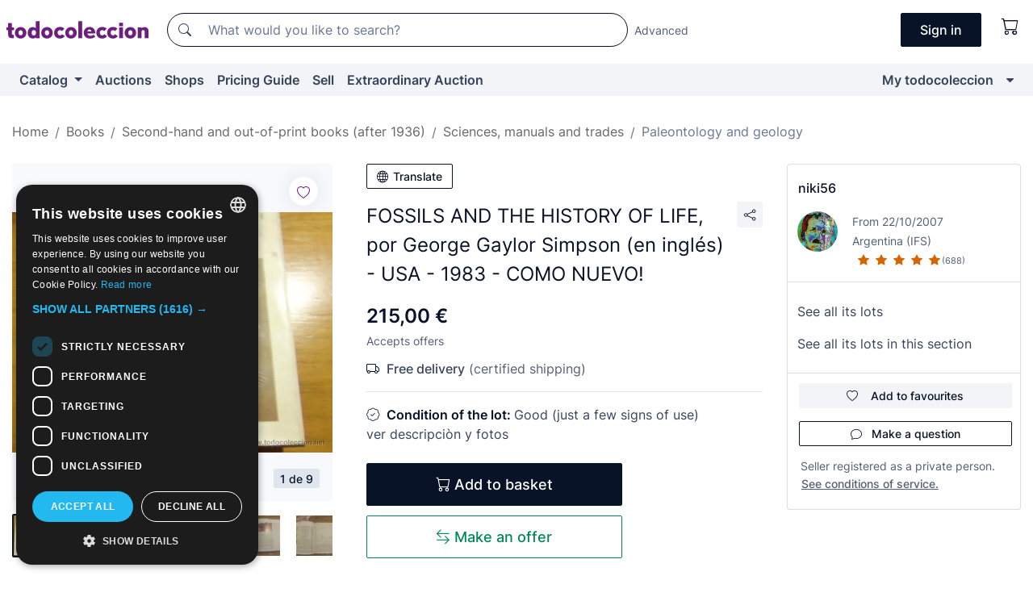

--- FILE ---
content_type: text/html;charset=UTF-8
request_url: https://en.todocoleccion.net/second-hand-books-sciences/fossils-and-the-history-of-life-por-george-gaylor-simpson-ingles-usa-1983-como-nuevo~x43824194
body_size: 19422
content:

<!DOCTYPE html>
<html lang="en">
<head><script>(function(w,i,g){w[g]=w[g]||[];if(typeof w[g].push=='function')w[g].push(i)})
(window,'GTM-N5BMJZR','google_tags_first_party');</script><script>(function(w,d,s,l){w[l]=w[l]||[];(function(){w[l].push(arguments);})('set', 'developer_id.dYzg1YT', true);
		w[l].push({'gtm.start':new Date().getTime(),event:'gtm.js'});var f=d.getElementsByTagName(s)[0],
		j=d.createElement(s);j.async=true;j.src='/1x4n/';
		f.parentNode.insertBefore(j,f);
		})(window,document,'script','dataLayer');</script>
<script>
if (typeof MutationObserver === 'undefined') {
var scriptTag = document.createElement('script');
scriptTag.src = "/assets/javascripts/vendor/mutationobserver.min.js";
// document.head.appendChild(scriptTag);
document.getElementsByTagName('head')[0].appendChild(scriptTag);
}
</script>
<meta http-equiv="Content-Type" content="text/html; charset=utf-8" />
<meta http-equiv="X-UA-Compatible" content="IE=edge">
<meta name="viewport" content="width=device-width, initial-scale=1">
<link rel="dns-prefetch" href="//pictures2.todocoleccion.net" />
<link rel="preconnect" href="https://assets2.todocoleccion.online" />
<link rel="preconnect" href="https://cloud10.todocoleccion.online" />
<link rel="shortcut icon" href="https://assets2.todocoleccion.online/assets/images/favicons/favicon.ico" type="image/x-icon" />
<script>
var MANGOPAY_CLIENT_ID = "todocoleccion";
var MANGOPAY_ENVIRONMENT = "PRODUCTION";
</script>
<meta name="description" content="Be sure not to miss out on FOSSILS AND THE HISTORY OF LIFE, por George Gay. Buy it at the best price in the section Used books about paleontology and geology." />
<meta name="robots" content="index,follow" />
<meta name="apple-itunes-app" content="app-id=892347440">
<meta name="google-play-app" content="app-id=com.package.android">
<title>fossils and the history of life, por george gay - Buy Used books about paleontology and geology on todocoleccion</title>
<link rel="stylesheet" type="text/css" href="https://assets2.todocoleccion.online/assets/stylesheets/font-inter.css?202601201044">
<link rel="stylesheet" type="text/css" href="https://assets2.todocoleccion.online/assets/stylesheets/tcbootstrap.css?202601201044" />
<link rel="stylesheet" type="text/css" href="https://assets2.todocoleccion.online/assets/stylesheets/application.css?202601201044" />
<link rel="stylesheet" type="text/css" href="https://assets2.todocoleccion.online/assets/stylesheets/zoconet-design-system.css?202601201044" />
<link rel="stylesheet" type="text/css" href="https://assets2.todocoleccion.online/assets/icons/font/bootstrap-icons.css?202601201044" />
<link rel="stylesheet" type="text/css" href="https://assets2.todocoleccion.online/assets/stylesheets/swiper.css?202601201044" />
<link rel="stylesheet" type="text/css" href="https://assets2.todocoleccion.online/assets/stylesheets/lote.css?202601201044" />
<link rel="canonical" href="https://en.todocoleccion.net/second-hand-books-sciences/fossils-and-the-history-of-life-por-george-gaylor-simpson-ingles-usa-1983-como-nuevo~x43824194" />
<link rel="alternate" hreflang="es" href="https://www.todocoleccion.net/libros-segunda-mano-ciencias/fossils-and-the-history-of-life-por-george-gaylor-simpson-ingles-usa-1983-como-nuevo~x43824194" />
<link rel="alternate" hreflang="en" href="https://en.todocoleccion.net/second-hand-books-sciences/fossils-and-the-history-of-life-por-george-gaylor-simpson-ingles-usa-1983-como-nuevo~x43824194" />
<link rel="alternate" hreflang="de" href="https://de.todocoleccion.net/gebrauchte-bucher-wissenschaften/fossils-and-the-history-of-life-por-george-gaylor-simpson-ingles-usa-1983-como-nuevo~x43824194" />
<link rel="alternate" hreflang="fr" href="https://fr.todocoleccion.net/livres-occasion-sciences/fossils-and-the-history-of-life-por-george-gaylor-simpson-ingles-usa-1983-como-nuevo~x43824194" />
<link rel="alternate" hreflang="pt" href="https://pt.todocoleccion.net/livros-segunda-mao-ciencias/fossils-and-the-history-of-life-por-george-gaylor-simpson-ingles-usa-1983-como-nuevo~x43824194" />
<link rel="alternate" hreflang="it" href="https://it.todocoleccion.net/libri-seconda-mano-scienze/fossils-and-the-history-of-life-por-george-gaylor-simpson-ingles-usa-1983-como-nuevo~x43824194" />
<script type="text/javascript" src="https://assets2.todocoleccion.online/assets/javascripts/vendor/modernizr.js?202601211032">
</script>
<script type="text/javascript" src="https://cdn.jsdelivr.net/npm/@mangopay/vault-sdk@1.2.1/dist/umd/client.min.js"></script>
<link rel="apple-touch-icon" href="https://assets2.todocoleccion.online/assets/images/apple_touch_icons/apple-touch-icon-iphone-60x60.png">
<link rel="apple-touch-icon" sizes="60x60" href="https://assets2.todocoleccion.online/assets/images/apple_touch_icons/apple-touch-icon-ipad-76x76.png">
<link rel="apple-touch-icon" sizes="114x114" href="https://assets2.todocoleccion.online/assets/images/apple_touch_icons/apple-touch-icon-iphone-retina-120x120.png">
<link rel="apple-touch-icon" sizes="144x144" href="https://assets2.todocoleccion.online/assets/images/apple_touch_icons/apple-touch-icon-ipad-retina-152x152.png">
<meta name="apple-itunes-app" content="app-id=892347440">
<script>
var ASSETS_HOST = "https://assets2.todocoleccion.online";
var FINGERPRINT_IMAGES ="202512231041";
var FINGERPRINT_CSS ="202601201044";
</script>
<script>
dataLayer = [];
// Configuración cookieScript: Nos aseguramos que, al arrancar, por defecto estén denegadas las cookies,
// porque se nos queja Google de que ejecutamos cosas de recoplilación de datos antes de que el usuario pueda aceptar o denegar las cookies.
dataLayer.push(
'consent',
'default',
{
'ad_personalization': 'denied',
'ad_storage': 'denied',
'ad_user_data': 'denied',
'analytics_storage': 'denied',
'wait_for_update': 500
}
);
dataLayer.push({"loggedIn":false});
dataLayer.push({"esMovil":false});
dataLayer.push({"content_type":"lote"});
dataLayer.push({"lote":{"precio":215,"ofertas":true,"descuento":false,"modalidad":"venta directa"}});
dataLayer.push({"catalogo":{"sec3":"Ciencias, Manuales y Oficios ","sec1":"Libros","sec2":"Libros de segunda mano y descatalogados (posteriores a 1936)","sec4":"Paleontología y Geología"}});
dataLayer.push({"googleSit":"En Venta"});
dataLayer.push({"subasta":false});
dataLayer.push({
'ecommerce': {
'detail': {
'products': [{"price":"215.00","variant":"","brand":"","category":"Libros/Libros de segunda mano y descatalogados (posteriores a 1936)/Ciencias, Manuales y Oficios/Paleontología y Geología","name":"Paleontología y Geología","id":"43824194","currency":"EUR"}]
}
}
});
</script>
<script>(function(w,d,s,l,i){w[l]=w[l]||[];w[l].push({'gtm.start':
new Date().getTime(),event:'gtm.js'});var f=d.getElementsByTagName(s)[0],
j=d.createElement(s),dl=l!='dataLayer'?'&l='+l:'';j.async=true;j.src=
'https://www.googletagmanager.com/gtm.js?id='+i+dl;f.parentNode.insertBefore(j,f);
})(window,document,'script','dataLayer','GTM-N5BMJZR');</script>
<meta property="og:title" content="FOSSILS AND THE HISTORY OF LIFE, por George Gaylor Simpson (en inglés) - USA - 1983 - COMO NUEVO!"/>
<meta property="og:type" content="product"/>
<meta property="og:url" content="https://en.todocoleccion.net/second-hand-books-sciences/fossils-and-the-history-of-life-por-george-gaylor-simpson-ingles-usa-1983-como-nuevo~x43824194"/>
<meta property="og:image" content="https://cloud10.todocoleccion.online/libros-segunda-mano-ciencias/tc/2014/06/15/03/43824194.jpg?size=230x230&crop=true"/>
<meta property="og:image:width" content="230"/>
<meta property="og:image:height" content="230"/>
<meta property="og:site_name" content="todocoleccion.net"/>
<meta property="og:description" content="FOSSILS AND THE HISTORY OF LIFE, por George Gaylor Simpson (en inglés) - USA - 1983 - COMO NUEVO!"/>
<meta name="google-translate-customization" content="666371e4fcbb35ea-7d61682752185561-g881534783573c20e-15" />
<!-- CBWIRE Styles -->
<style >[wire\:loading][wire\:loading], [wire\:loading\.delay][wire\:loading\.delay], [wire\:loading\.inline-block][wire\:loading\.inline-block], [wire\:loading\.inline][wire\:loading\.inline], [wire\:loading\.block][wire\:loading\.block], [wire\:loading\.flex][wire\:loading\.flex], [wire\:loading\.table][wire\:loading\.table], [wire\:loading\.grid][wire\:loading\.grid], [wire\:loading\.inline-flex][wire\:loading\.inline-flex] {display: none;}[wire\:loading\.delay\.none][wire\:loading\.delay\.none], [wire\:loading\.delay\.shortest][wire\:loading\.delay\.shortest], [wire\:loading\.delay\.shorter][wire\:loading\.delay\.shorter], [wire\:loading\.delay\.short][wire\:loading\.delay\.short], [wire\:loading\.delay\.default][wire\:loading\.delay\.default], [wire\:loading\.delay\.long][wire\:loading\.delay\.long], [wire\:loading\.delay\.longer][wire\:loading\.delay\.longer], [wire\:loading\.delay\.longest][wire\:loading\.delay\.longest] {display: none;}[wire\:offline][wire\:offline] {display: none;}[wire\:dirty]:not(textarea):not(input):not(select) {display: none;}:root {--livewire-progress-bar-color: #2299dd;}[x-cloak] {display: none !important;}</style>
</head>
<body class="at-desktop">
<div id="wrap" class="pagina">
<span id="inicio">
</span>
<div id="header" role="banner" class="hidden-print">
<div id="cabecera" role="banner" class="hidden-print">
<div id="cabecera-top-container">
<div id="cabecera-top">
<div class="container p-0 p-md-3">
<div class="d-flex justify-content-between align-items-center">
<div class="cabecera-col col-side-user-menu">
<button wire:snapshot="&#x7b;&quot;data&quot;&#x3a;&#x7b;&#x7d;,&quot;memo&quot;&#x3a;&#x7b;&quot;id&quot;&#x3a;&quot;7551516346a2ef02b3f8dd4eddc6a859&quot;,&quot;name&quot;&#x3a;&quot;cabecera&#x2f;SideUserMenuButton&quot;,&quot;path&quot;&#x3a;&quot;cabecera&#x2f;SideUserMenuButton&quot;,&quot;method&quot;&#x3a;&quot;GET&quot;,&quot;children&quot;&#x3a;&#x5b;&#x5d;,&quot;scripts&quot;&#x3a;&#x5b;&#x5d;,&quot;assets&quot;&#x3a;&#x5b;&#x5d;,&quot;isolate&quot;&#x3a;false,&quot;lazyLoaded&quot;&#x3a;false,&quot;lazyIsolated&quot;&#x3a;true,&quot;errors&quot;&#x3a;&#x5b;&#x5d;,&quot;locale&quot;&#x3a;&quot;en&quot;&#x7d;,&quot;checksum&quot;&#x3a;&quot;6054F4F722290D6F50CF7761BA90F4AAA4F5BCC36D7C78F29068EFA65439569B&quot;&#x7d;" wire:effects="[]" wire:id="7551516346a2ef02b3f8dd4eddc6a859"
aria-controls="SideUserMenu"
aria-expanded="false"
data-toggle="modal"
data-target="#SideUserMenu"
title="Show/hide user menu"
type="button"
class="pl-5 btn-without-min-width btn btn-outline-primary"
style="border-width: 0px"
wire:click="$dispatch( 'update-side-user-menu-modal-body' )"
>
<span class="bi bi-list icon-header-menu fs-24"></span>
</button>
</div>
<div class="align-self-center d-none d-md-block logo-header">
<div id="cabecera-logo" class="mr-5 w-100">
<a
href="/"
title="todocoleccion - Purchase, sale and auction of Antiques, Art and Collectibles"
class="d-inline-block py-3 d-flex align-items-center"
>
<span class="sprite1 sprite1-logotipo_tc"></span>
<span class="sr-only">todocoleccion: purchase and sale of antiques and collectibles</span>
</a>
</div>
</div>
<div class="align-self-center order-3 ml-auto">
<div class="opciones_cab">
<ul id="cabecera-menu" class="d-flex flex-nowrap align-items-center list-inline user-isnt-loggedin">
<li id="btn-login" class="cabecera-menu-userlink list-inline-item d-none d-md-block mr-6">
<a
href="/acceder/?cod=ent&amp;encoded_back_url=true&amp;back_url=%2Flotes%2Fshow%3FRw%3D1%26Id%5FLote%3D43824194%26firstpart%3D%2Fsecond%2Dhand%2Dbooks%2Dsciences%2Ffossils%2Dand%2Dthe%2Dhistory%2Dof%2Dlife%2Dpor%2Dgeorge%2Dgaylor%2Dsimpson%2Dingles%2Dusa%2D1983%2Dcomo%2Dnuevo"
id="cabecera-menu-login-link"
title="Access to My todocoleccion"
class="btn btn-primary no-underline text-color menu-link d-inline-block act-as-link"
rel="nofollow"
>
<span>
Sign in
</span>
</a>
</li>
<li wire:snapshot="&#x7b;&quot;data&quot;&#x3a;&#x7b;&#x7d;,&quot;memo&quot;&#x3a;&#x7b;&quot;id&quot;&#x3a;&quot;10d655f596558db6704f2f7ea9dfc097&quot;,&quot;name&quot;&#x3a;&quot;cabecera&#x2f;SideCartMenuButton&quot;,&quot;path&quot;&#x3a;&quot;cabecera&#x2f;SideCartMenuButton&quot;,&quot;method&quot;&#x3a;&quot;GET&quot;,&quot;children&quot;&#x3a;&#x7b;&quot;10d655f596558db6704f2f7ea9dfc097-0&quot;&#x3a;&#x5b;&quot;span&quot;,&quot;f465e50866eaa8bd7c233ac23800d25d&quot;&#x5d;&#x7d;,&quot;scripts&quot;&#x3a;&#x5b;&#x5d;,&quot;assets&quot;&#x3a;&#x5b;&#x5d;,&quot;isolate&quot;&#x3a;false,&quot;lazyLoaded&quot;&#x3a;false,&quot;lazyIsolated&quot;&#x3a;true,&quot;errors&quot;&#x3a;&#x5b;&#x5d;,&quot;locale&quot;&#x3a;&quot;en&quot;&#x7d;,&quot;checksum&quot;&#x3a;&quot;9DA0071215A343179D535A63EF97D877707DEE99AAE2B15C04C832D032B4F1A3&quot;&#x7d;" wire:effects="[]" wire:id="10d655f596558db6704f2f7ea9dfc097" class="list-inline-item pl-4 pr-5 p-md-0 mr-md-3">
<button
title="Shopping basket"
type="button"
class="d-inline-block btn btn-ghost btn-outline-primary"
wire:click="$dispatch( 'update-side-cart-menu-modal-body' )"
>
<span wire:snapshot="&#x7b;&quot;data&quot;&#x3a;&#x7b;&quot;count&quot;&#x3a;0&#x7d;,&quot;memo&quot;&#x3a;&#x7b;&quot;id&quot;&#x3a;&quot;f465e50866eaa8bd7c233ac23800d25d&quot;,&quot;name&quot;&#x3a;&quot;shared&#x2f;BasketCount&quot;,&quot;path&quot;&#x3a;&quot;shared&#x2f;BasketCount&quot;,&quot;method&quot;&#x3a;&quot;GET&quot;,&quot;children&quot;&#x3a;&#x5b;&#x5d;,&quot;scripts&quot;&#x3a;&#x5b;&#x5d;,&quot;assets&quot;&#x3a;&#x5b;&#x5d;,&quot;isolate&quot;&#x3a;true,&quot;lazyLoaded&quot;&#x3a;false,&quot;lazyIsolated&quot;&#x3a;true,&quot;errors&quot;&#x3a;&#x5b;&#x5d;,&quot;locale&quot;&#x3a;&quot;en&quot;&#x7d;,&quot;checksum&quot;&#x3a;&quot;04FCBC07447E73C8DA46116BAEC76748FA30626959F88BF4B0C1B1CDCA7E39F4&quot;&#x7d;" wire:effects="&#x7b;&quot;listeners&quot;&#x3a;&#x5b;&quot;basket-count-updated&quot;&#x5d;&#x7d;" wire:id="f465e50866eaa8bd7c233ac23800d25d">
</span>
<i class="bi icon-cabecera-menu bi-cart"></i>
</button>
</li>
</ul>
</div>
</div>
<div id="buscador-header" class="flex-grow-1 order-sm-0 order-2 py-5 p-md-3">
<div class="w-100 buscador_cab" role="search">
<form action="/buscador" method="get" name="Buscador">
<input type="hidden" name="from" value="top">
<label for="buscador-general" class="sr-only">
Buscar:
</label>
<div class="input-group buscador-general input-group-search-primary d-flex flex-row justify-content-between align-items-start flex-nowrap w-100">
<div class="input-group-prepend">
<button
class="btn"
data-testid="search-button"
type="submit"
title="Search"
>
<span class="bi bi-search"></span>
</button>
</div>
<input
type="search"
name="bu"
id="buscador-general"
value=""
class="form-control campo_buscar"
placeholder="What would you like to search?"
title="What would you like to search?"
/>
</div>
</form>
</div>
</div>
<div id="buscador-header-avanzado" class="flex-grow-1 d-none d-xl-block">
<a href="/buscador/turbo" id="buscador-avanzado-link" class="ml-0" rel="nofollow">
Advanced
</a>
</div>
</div>
</div>
</div>
</div>
<div
id="cabecera-barra"
role="navigation"
class="navbar navbar-light navbar-expand bg-gray navbar-zoconet-main "
>
<div class="container">
<ul class="nav navbar-nav w-100 justify-content-between justify-content-md-start">
<li
class="nav-item first-item dropdown"
>
<a wire:snapshot="&#x7b;&quot;data&quot;&#x3a;&#x7b;&quot;catalogo_path&quot;&#x3a;&quot;&#x2f;s&#x2f;catalogue&quot;&#x7d;,&quot;memo&quot;&#x3a;&#x7b;&quot;id&quot;&#x3a;&quot;d72b0265396ec0c2842e563dfdd9022c&quot;,&quot;name&quot;&#x3a;&quot;shared.cabecera.MenuCatalogoButton&quot;,&quot;path&quot;&#x3a;&quot;shared.cabecera.MenuCatalogoButton&quot;,&quot;method&quot;&#x3a;&quot;GET&quot;,&quot;children&quot;&#x3a;&#x5b;&#x5d;,&quot;scripts&quot;&#x3a;&#x5b;&#x5d;,&quot;assets&quot;&#x3a;&#x5b;&#x5d;,&quot;isolate&quot;&#x3a;false,&quot;lazyLoaded&quot;&#x3a;false,&quot;lazyIsolated&quot;&#x3a;true,&quot;errors&quot;&#x3a;&#x5b;&#x5d;,&quot;locale&quot;&#x3a;&quot;en&quot;&#x7d;,&quot;checksum&quot;&#x3a;&quot;267BF89C2A475AD1F8EFEBDBE041EF24AEDBB07ECDA1951DC44FA492BA604740&quot;&#x7d;" wire:effects="[]" wire:id="d72b0265396ec0c2842e563dfdd9022c"
href="/s/catalogue"
title="Catalog"
class="link-to-catalogo dropdown-toggle pull-left nav-link"
data-toggle="dropdown"
role="button"
aria-haspopup="true"
aria-expanded="false"
wire:click="$dispatch( 'update-menu-catalogo-dropdown-menu' )"
>
Catalog
</a>
<div class="dropdown-menu dropdown-menu-catalogo z-index-max pt-6 pb-4">
<div wire:snapshot="&#x7b;&quot;data&quot;&#x3a;&#x7b;&quot;yet_loaded&quot;&#x3a;false,&quot;secciones&quot;&#x3a;&#x5b;&#x5d;&#x7d;,&quot;memo&quot;&#x3a;&#x7b;&quot;id&quot;&#x3a;&quot;e4a2832d7e7b53c2f749e4ba672f2632&quot;,&quot;name&quot;&#x3a;&quot;shared.cabecera.MenuCatalogoDropdownMenu&quot;,&quot;path&quot;&#x3a;&quot;shared.cabecera.MenuCatalogoDropdownMenu&quot;,&quot;method&quot;&#x3a;&quot;GET&quot;,&quot;children&quot;&#x3a;&#x5b;&#x5d;,&quot;scripts&quot;&#x3a;&#x5b;&#x5d;,&quot;assets&quot;&#x3a;&#x5b;&#x5d;,&quot;isolate&quot;&#x3a;false,&quot;lazyLoaded&quot;&#x3a;false,&quot;lazyIsolated&quot;&#x3a;true,&quot;errors&quot;&#x3a;&#x5b;&#x5d;,&quot;locale&quot;&#x3a;&quot;en&quot;&#x7d;,&quot;checksum&quot;&#x3a;&quot;61C4827B1E260FAD9FC7D8D0EFB65CA962615A52FDDED16181E42FB9BED147ED&quot;&#x7d;" wire:effects="&#x7b;&quot;listeners&quot;&#x3a;&#x5b;&quot;update-menu-catalogo-dropdown-menu&quot;&#x5d;&#x7d;" wire:id="e4a2832d7e7b53c2f749e4ba672f2632">
<div wire:loading>
<div class="p-4">
<i class="icon text-muted icon-spinner icon-spin"></i>
</div>
</div>
<div class="list-group">
<div class="grid-list-group-catalog">
</div>
<div>
<a
href="/s/catalogue"
class="btn btn-outline-primary btn-ghost font-weight-bold p-4"
title="All sections"
>
All sections
<i class="bi bi-arrow-right"></i>
</a>
</div>
</div>
</div>
</div>
</li>
<li
class="nav-item d-none d-md-block"
>
<a
href="/auctions"
title="Online Auctions"
class="nav-link"
>
Auctions
</a>
</li>
<li
class="nav-item d-none d-md-block"
>
<a
href="/tiendas"
title="Shops"
class="nav-link"
>
Shops
</a>
</li>
<li
class="nav-item d-none d-md-block"
>
<a
href="/pricing-guide"
title="Pricing Guide"
class="nav-link"
>
Pricing Guide
</a>
</li>
<li
class="nav-item second-item"
>
<a
href="/help/sell"
title="Sell on todocoleccion"
class="nav-link"
>
Sell
</a>
</li>
<li
class="nav-item d-none d-md-block"
>
<a
href="/s/catalogue?M=e&amp;O=mas"
title="Extraordinary Auction"
class="nav-link"
>
Extraordinary Auction
</a>
</li>
<li
class="nav-item last-item ml-sm-auto"
>
<a
href="/mitc"
title="My todocoleccion."
class="nav-link"
>
My todocoleccion
</a>
</li>
<li class="nav-item visible-md visible-lg mitc_mostrar">
<a
href="/mitc?mostrarbmtc"
title="Show My todocoleccion menu."
class="nav-link"
>
<span class="hidden">
Show My todocoleccion menu
</span><i class="icon icon-caret-down"></i>
</a>
</li>
</ul>
</div>
</div>
</div>
</div>
<div id="page-content">
<div id="page-content-fullwidth">
</div>
<div class="container">
<div id="react-breadcrumbs">
<div
class=" mt-7"
style="height: 40px"
>
<div class="swiper">
<div class="swiper-container" data-initialSlide="4">
<ul
class="
breadcrumb
flex-nowrap
swiper-wrapper
m-0
"
>
<li
class="breadcrumb-item swiper-slide"
style="width: auto"
>
<a href="/" title="Home page" class="breadcrumb-link">
<span>
Home
</span>
</a>
</li>
<li
class="breadcrumb-item swiper-slide"
style="width: auto"
>
<a href="/s/books" title="Books" class="breadcrumb-link">
<span>Books</span>
</a>
</li>
<li
class="breadcrumb-item swiper-slide"
style="width: auto"
>
<a href="/s/second-hand-books" title="Second-hand and out-of-print books &#x28;after 1936&#x29;" class="breadcrumb-link">
<span>Second-hand and out-of-print books (after 1936)</span>
</a>
</li>
<li
class="breadcrumb-item swiper-slide"
style="width: auto"
>
<a href="/s/second-hand-books-sciences-manuals-trades" title="Sciences, manuals and trades" class="breadcrumb-link">
<span>Sciences, manuals and trades</span>
</a>
</li>
<li
class="active breadcrumb-item swiper-slide"
style="width: auto"
>
<a href="/s/second-hand-books-paleontology-geology" title="Paleontology and geology" class="breadcrumb-link">
<span>Paleontology and geology</span>
</a>
</li>
</ul>
</div>
</div>
</div>
</div>
<script type="application/ld+json">
{"itemListElement":[{"item":{"@id":"/","name":"Home"},"position":1,"@type":"ListItem"},{"item":{"@id":"/s/books","name":"Books"},"position":2,"@type":"ListItem"},{"item":{"@id":"/s/second-hand-books","name":"Second-hand and out-of-print books (after 1936)"},"position":3,"@type":"ListItem"},{"item":{"@id":"/s/second-hand-books-sciences-manuals-trades","name":"Sciences, manuals and trades"},"position":4,"@type":"ListItem"},{"item":{"@id":"/s/second-hand-books-paleontology-geology","name":"Paleontology and geology"},"position":5,"@type":"ListItem"}],"@context":"https://schema.org","@type":"BreadcrumbList"}
</script>
<div class="pagina lote">
<div class="contenido">
<div class="lote-container mb-5 mt-2 mt-md-4">
<div class="position-relative image-gallery-lote">
<div id="react-image-gallery" data-props="&#x7b;&quot;all_images&quot;&#x3a;&#x5b;&#x7b;&quot;src_webp&quot;&#x3a;&quot;https&#x3a;&#x2f;&#x2f;cloud10.todocoleccion.online&#x2f;libros-segunda-mano-ciencias&#x2f;tc&#x2f;2014&#x2f;06&#x2f;15&#x2f;03&#x2f;43824194.webp&quot;,&quot;alt&quot;&#x3a;&quot;Libros de segunda mano&#x3a; FOSSILS AND THE HISTORY OF LIFE, por George Gaylor Simpson &#x28;en ingl&eacute;s&#x29; - USA - 1983 - COMO NUEVO&#x21; - Foto 1&quot;,&quot;id&quot;&#x3a;0,&quot;title&quot;&#x3a;&quot;FOSSILS AND THE HISTORY OF LIFE, por George Gaylor Simpson &#x28;en ingl&eacute;s&#x29; - USA - 1983 - COMO NUEVO&#x21; - Foto 1&quot;,&quot;src&quot;&#x3a;&quot;https&#x3a;&#x2f;&#x2f;cloud10.todocoleccion.online&#x2f;libros-segunda-mano-ciencias&#x2f;tc&#x2f;2014&#x2f;06&#x2f;15&#x2f;03&#x2f;43824194.jpg&quot;&#x7d;,&#x7b;&quot;src_webp&quot;&#x3a;&quot;https&#x3a;&#x2f;&#x2f;cloud10.todocoleccion.online&#x2f;libros-segunda-mano-ciencias&#x2f;tc&#x2f;2014&#x2f;06&#x2f;15&#x2f;03&#x2f;43824194_20521040.webp&quot;,&quot;alt&quot;&#x3a;&quot;Libros de segunda mano&#x3a; FOSSILS AND THE HISTORY OF LIFE, por George Gaylor Simpson &#x28;en ingl&eacute;s&#x29; - USA - 1983 - COMO NUEVO&#x21; - Foto 2&quot;,&quot;id&quot;&#x3a;20521040,&quot;title&quot;&#x3a;&quot;Libros de segunda mano&#x3a; FOSSILS AND THE HISTORY OF LIFE, por George Gaylor Simpson &#x28;en ingl&eacute;s&#x29; - USA - 1983 - COMO NUEVO&#x21; - Foto 2&quot;,&quot;src&quot;&#x3a;&quot;https&#x3a;&#x2f;&#x2f;cloud10.todocoleccion.online&#x2f;libros-segunda-mano-ciencias&#x2f;tc&#x2f;2014&#x2f;06&#x2f;15&#x2f;03&#x2f;43824194_20521040.jpg&quot;&#x7d;,&#x7b;&quot;src_webp&quot;&#x3a;&quot;https&#x3a;&#x2f;&#x2f;cloud10.todocoleccion.online&#x2f;libros-segunda-mano-ciencias&#x2f;tc&#x2f;2014&#x2f;06&#x2f;15&#x2f;03&#x2f;43824194_20521041.webp&quot;,&quot;alt&quot;&#x3a;&quot;Libros de segunda mano&#x3a; FOSSILS AND THE HISTORY OF LIFE, por George Gaylor Simpson &#x28;en ingl&eacute;s&#x29; - USA - 1983 - COMO NUEVO&#x21; - Foto 3&quot;,&quot;id&quot;&#x3a;20521041,&quot;title&quot;&#x3a;&quot;Libros de segunda mano&#x3a; FOSSILS AND THE HISTORY OF LIFE, por George Gaylor Simpson &#x28;en ingl&eacute;s&#x29; - USA - 1983 - COMO NUEVO&#x21; - Foto 3&quot;,&quot;src&quot;&#x3a;&quot;https&#x3a;&#x2f;&#x2f;cloud10.todocoleccion.online&#x2f;libros-segunda-mano-ciencias&#x2f;tc&#x2f;2014&#x2f;06&#x2f;15&#x2f;03&#x2f;43824194_20521041.jpg&quot;&#x7d;,&#x7b;&quot;src_webp&quot;&#x3a;&quot;https&#x3a;&#x2f;&#x2f;cloud10.todocoleccion.online&#x2f;libros-segunda-mano-ciencias&#x2f;tc&#x2f;2014&#x2f;06&#x2f;15&#x2f;03&#x2f;43824194_20521042.webp&quot;,&quot;alt&quot;&#x3a;&quot;Libros de segunda mano&#x3a; FOSSILS AND THE HISTORY OF LIFE, por George Gaylor Simpson &#x28;en ingl&eacute;s&#x29; - USA - 1983 - COMO NUEVO&#x21; - Foto 4&quot;,&quot;id&quot;&#x3a;20521042,&quot;title&quot;&#x3a;&quot;Libros de segunda mano&#x3a; FOSSILS AND THE HISTORY OF LIFE, por George Gaylor Simpson &#x28;en ingl&eacute;s&#x29; - USA - 1983 - COMO NUEVO&#x21; - Foto 4&quot;,&quot;src&quot;&#x3a;&quot;https&#x3a;&#x2f;&#x2f;cloud10.todocoleccion.online&#x2f;libros-segunda-mano-ciencias&#x2f;tc&#x2f;2014&#x2f;06&#x2f;15&#x2f;03&#x2f;43824194_20521042.jpg&quot;&#x7d;,&#x7b;&quot;src_webp&quot;&#x3a;&quot;https&#x3a;&#x2f;&#x2f;cloud10.todocoleccion.online&#x2f;libros-segunda-mano-ciencias&#x2f;tc&#x2f;2014&#x2f;06&#x2f;15&#x2f;03&#x2f;43824194_20521043.webp&quot;,&quot;alt&quot;&#x3a;&quot;Libros de segunda mano&#x3a; FOSSILS AND THE HISTORY OF LIFE, por George Gaylor Simpson &#x28;en ingl&eacute;s&#x29; - USA - 1983 - COMO NUEVO&#x21; - Foto 5&quot;,&quot;id&quot;&#x3a;20521043,&quot;title&quot;&#x3a;&quot;Libros de segunda mano&#x3a; FOSSILS AND THE HISTORY OF LIFE, por George Gaylor Simpson &#x28;en ingl&eacute;s&#x29; - USA - 1983 - COMO NUEVO&#x21; - Foto 5&quot;,&quot;src&quot;&#x3a;&quot;https&#x3a;&#x2f;&#x2f;cloud10.todocoleccion.online&#x2f;libros-segunda-mano-ciencias&#x2f;tc&#x2f;2014&#x2f;06&#x2f;15&#x2f;03&#x2f;43824194_20521043.jpg&quot;&#x7d;,&#x7b;&quot;src_webp&quot;&#x3a;&quot;https&#x3a;&#x2f;&#x2f;cloud10.todocoleccion.online&#x2f;libros-segunda-mano-ciencias&#x2f;tc&#x2f;2014&#x2f;06&#x2f;15&#x2f;03&#x2f;43824194_20521044.webp&quot;,&quot;alt&quot;&#x3a;&quot;Libros de segunda mano&#x3a; FOSSILS AND THE HISTORY OF LIFE, por George Gaylor Simpson &#x28;en ingl&eacute;s&#x29; - USA - 1983 - COMO NUEVO&#x21; - Foto 6&quot;,&quot;id&quot;&#x3a;20521044,&quot;title&quot;&#x3a;&quot;Libros de segunda mano&#x3a; FOSSILS AND THE HISTORY OF LIFE, por George Gaylor Simpson &#x28;en ingl&eacute;s&#x29; - USA - 1983 - COMO NUEVO&#x21; - Foto 6&quot;,&quot;src&quot;&#x3a;&quot;https&#x3a;&#x2f;&#x2f;cloud10.todocoleccion.online&#x2f;libros-segunda-mano-ciencias&#x2f;tc&#x2f;2014&#x2f;06&#x2f;15&#x2f;03&#x2f;43824194_20521044.jpg&quot;&#x7d;,&#x7b;&quot;src_webp&quot;&#x3a;&quot;https&#x3a;&#x2f;&#x2f;cloud10.todocoleccion.online&#x2f;libros-segunda-mano-ciencias&#x2f;tc&#x2f;2014&#x2f;06&#x2f;15&#x2f;03&#x2f;43824194_20521045.webp&quot;,&quot;alt&quot;&#x3a;&quot;Libros de segunda mano&#x3a; FOSSILS AND THE HISTORY OF LIFE, por George Gaylor Simpson &#x28;en ingl&eacute;s&#x29; - USA - 1983 - COMO NUEVO&#x21; - Foto 7&quot;,&quot;id&quot;&#x3a;20521045,&quot;title&quot;&#x3a;&quot;Libros de segunda mano&#x3a; FOSSILS AND THE HISTORY OF LIFE, por George Gaylor Simpson &#x28;en ingl&eacute;s&#x29; - USA - 1983 - COMO NUEVO&#x21; - Foto 7&quot;,&quot;src&quot;&#x3a;&quot;https&#x3a;&#x2f;&#x2f;cloud10.todocoleccion.online&#x2f;libros-segunda-mano-ciencias&#x2f;tc&#x2f;2014&#x2f;06&#x2f;15&#x2f;03&#x2f;43824194_20521045.jpg&quot;&#x7d;,&#x7b;&quot;src_webp&quot;&#x3a;&quot;https&#x3a;&#x2f;&#x2f;cloud10.todocoleccion.online&#x2f;libros-segunda-mano-ciencias&#x2f;tc&#x2f;2014&#x2f;06&#x2f;15&#x2f;03&#x2f;43824194_20521046.webp&quot;,&quot;alt&quot;&#x3a;&quot;Libros de segunda mano&#x3a; FOSSILS AND THE HISTORY OF LIFE, por George Gaylor Simpson &#x28;en ingl&eacute;s&#x29; - USA - 1983 - COMO NUEVO&#x21; - Foto 8&quot;,&quot;id&quot;&#x3a;20521046,&quot;title&quot;&#x3a;&quot;Libros de segunda mano&#x3a; FOSSILS AND THE HISTORY OF LIFE, por George Gaylor Simpson &#x28;en ingl&eacute;s&#x29; - USA - 1983 - COMO NUEVO&#x21; - Foto 8&quot;,&quot;src&quot;&#x3a;&quot;https&#x3a;&#x2f;&#x2f;cloud10.todocoleccion.online&#x2f;libros-segunda-mano-ciencias&#x2f;tc&#x2f;2014&#x2f;06&#x2f;15&#x2f;03&#x2f;43824194_20521046.jpg&quot;&#x7d;,&#x7b;&quot;src_webp&quot;&#x3a;&quot;https&#x3a;&#x2f;&#x2f;cloud10.todocoleccion.online&#x2f;libros-segunda-mano-ciencias&#x2f;tc&#x2f;2014&#x2f;06&#x2f;15&#x2f;03&#x2f;43824194_20521047.webp&quot;,&quot;alt&quot;&#x3a;&quot;Libros de segunda mano&#x3a; FOSSILS AND THE HISTORY OF LIFE, por George Gaylor Simpson &#x28;en ingl&eacute;s&#x29; - USA - 1983 - COMO NUEVO&#x21; - Foto 9&quot;,&quot;id&quot;&#x3a;20521047,&quot;title&quot;&#x3a;&quot;Libros de segunda mano&#x3a; FOSSILS AND THE HISTORY OF LIFE, por George Gaylor Simpson &#x28;en ingl&eacute;s&#x29; - USA - 1983 - COMO NUEVO&#x21; - Foto 9&quot;,&quot;src&quot;&#x3a;&quot;https&#x3a;&#x2f;&#x2f;cloud10.todocoleccion.online&#x2f;libros-segunda-mano-ciencias&#x2f;tc&#x2f;2014&#x2f;06&#x2f;15&#x2f;03&#x2f;43824194_20521047.jpg&quot;&#x7d;&#x5d;&#x7d;" class="mb-4">
</div>
<div class="follow-buton-image-lote card-lote">
<div class="follow-lote-button lotes-enlaces-rapidos mr-0 mr-md-1">
<button
class="d-flex justify-content-center align-items-center text-brand bg-white border-0 rounded-circle lotes_enlaces_rapidos-button btn-circle clickeable isnt-active js-followup ga-track-click-in-poner-en-seguimiento"
id="corazon-43824194"
onClick=""
data-ajax="/api/seguimientos/create?id=43824194"
data-require-login="true"
data-id_lote="43824194" data-nuevo-usuario-accion-tipo="0"
data-nuevo-usuario-accion-valor="43824194" rel="nofollow" title="Follow"
type="button"
>
<i class="bi lotes_enlaces_rapidos-icon js-icon-seguimiento inline-block bi-heart"></i>
</button>
</div>
</div>
</div>
<div class="info-lote m-0 ml-md-4">
<div id="lote-info" class="lote-info datos
"
>
<div class="d-block my-6 mt-md-0 mb-md-5">
<button
id="translationButton"
type="button"
data-props="&#x7b;&quot;titulo&quot;&#x3a;&quot;FOSSILS AND THE HISTORY OF LIFE, por George Gaylor Simpson &#x28;en ingl&eacute;s&#x29; - USA - 1983 - COMO NUEVO&#x21;&quot;,&quot;translated&quot;&#x3a;false,&quot;id&quot;&#x3a;43824194&#x7d;"
class="btn btn-outline-primary btn-sm btn-without-min-width js-traducir-titulo"
>
<i class="bi btn-icon-left mr-1 bi-globe"></i>
Translate
</button>
</div>
<div class="d-flex justify-content-between mt-6 mb-3 mt-md-0 mb-md-5">
<h1
class="bold js-lote-titulo-43824194 m-0 text-break font-weight-normal text-gray-900 h5 fs-md-24"
id="lote-page-h1"
>
FOSSILS AND THE HISTORY OF LIFE, por George Gaylor Simpson (en inglés) - USA - 1983 - COMO NUEVO!
</h1>
<div class="ml-5">
<span id="lote-compartir">
<a
href="#"
class="btn btn-secondary btn-only-icon btn-sm"
data-toggle="popover"
id="js-lote-compartir"
>
<span>
<i class="bi bi-share"></i>
</span>
</a>
<span
id="lote-compartir-botones"
style="display: none"
data-nuevo-usuario-accion-tipo="8"
data-nuevo-usuario-accion-valor="43824194"
>
<span class="sharedbtns">
<a class="btn btn-sm btn-whatsapp" target="_blank" rel="noopener noreferrer" href="https://api.whatsapp.com/send?text=FOSSILS%20AND%20THE%20HISTORY%20OF%20LIFE%2C%20por%20George%20Gaylor%20Simpson%20%28en%20ingl%C3%A9s%29%20%2D%20USA%20%2D%201983%20%2D%20COMO%20NUEVO%21%20https%3A%2F%2Fen%2Etodocoleccion%2Enet%2Fsecond%2Dhand%2Dbooks%2Dsciences%2Ffossils%2Dand%2Dthe%2Dhistory%2Dof%2Dlife%2Dpor%2Dgeorge%2Dgaylor%2Dsimpson%2Dingles%2Dusa%2D1983%2Dcomo%2Dnuevo%7Ex43824194"><i class="bi bi-whatsapp"></i></a>
<a class="btn btn-sm btn-facebook" target="_blank" rel="noopener noreferrer" href="http://www.facebook.com/sharer/sharer.php?u=https://en.todocoleccion.net/second-hand-books-sciences/fossils-and-the-history-of-life-por-george-gaylor-simpson-ingles-usa-1983-como-nuevo~x43824194"><i class="bi bi-tc-facebook"></i></a>
<a class="btn btn-sm btn-tweet" target="_blank" rel="noopener noreferrer" href="https://twitter.com/intent/tweet?text=FOSSILS%20AND%20THE%20HISTORY%20OF%20LIFE%2C%20por%20George%20Gaylor%20Simpson%20%28en%20ingl%C3%A9s%29%20%2D%20USA%20%2D%201983%20%2D%20COMO%20NUEVO%21&amp;url=https://en.todocoleccion.net/second-hand-books-sciences/fossils-and-the-history-of-life-por-george-gaylor-simpson-ingles-usa-1983-como-nuevo~x43824194&amp;via=todocoleccion"><i class="bi bi-twitter-x"></i></a>
<a class="btn btn-sm btn-pinterest" target="_blank" rel="noopener noreferrer" href="http://pinterest.com/pin/create/button/?url=https://en.todocoleccion.net/second-hand-books-sciences/fossils-and-the-history-of-life-por-george-gaylor-simpson-ingles-usa-1983-como-nuevo~x43824194&amp;description=FOSSILS%20AND%20THE%20HISTORY%20OF%20LIFE%2C%20por%20George%20Gaylor%20Simpson%20%28en%20ingl%C3%A9s%29%20%2D%20USA%20%2D%201983%20%2D%20COMO%20NUEVO%21&amp;media=https://cloud10.todocoleccion.online/libros-segunda-mano-ciencias/tc/2014/06/15/03/43824194.jpg"><i class="bi bi-tc-pinterest"></i></a>
</span>
<span class="sharedbtns">
<a
href="/lotes/envia_amigo?m=lote&id_lote=43824194"
class="btn btn-rrss js-boton-enviar-amigo"
title="Maybe you know a friend who might be interested in this lot"
>
<i class="bi bi-envelope-fill"></i>
</a>
</span>
</span>
</span>
</div>
</div>
<div>
<div class="lote-info-no-en-subasta">
<div class="mb-1 hidden-xs">
<span class="text-gray-900 mr-3">
<span class="text-nowrap bolder lote-precio" style="font-size:24px;">
215,00 &euro;
</span>
</span>
</div>
<div class="mb-4 fs-14 text-gray-600">Accepts offers</div>
<hr class="d-none d-sm-none" />
<p title="Free delivery">
<span class="bi bi-truck text-gray-900"></span>
<span class="font-weight-bold ml-2">Free delivery</span>
<span class="text-gray-600">(certified shipping)</span>
</p>
<hr class="border-top" />
</div>
<div class="mb-6">
<p class="mb-3">
<span class="bi bi-patch-check"></span>
<span class="text-gray-900 font-weight-bolder ml-2">
Condition of the lot:
</span>
Good (just a few signs of use)
<br />
ver descripciòn y fotos
</p>
</div>
<div>
</div>
<div class="row">
<div class="col-md-8">
<div wire:snapshot="&#x7b;&quot;data&quot;&#x3a;&#x7b;&quot;with_icon&quot;&#x3a;true,&quot;ga_track_add_button&quot;&#x3a;&quot;lote-boton-comprar&quot;,&quot;button_class&quot;&#x3a;&quot;btn-lg&#x20;btn-block&#x20;hidden-xs&quot;,&quot;slug&quot;&#x3a;&quot;niki56&quot;,&quot;is_in_other_basket&quot;&#x3a;false,&quot;modal_id&quot;&#x3a;&quot;form-add-to-basket-modal-id-43824194&quot;,&quot;id_lote&quot;&#x3a;43824194,&quot;is_in_my_basket&quot;&#x3a;false&#x7d;,&quot;memo&quot;&#x3a;&#x7b;&quot;id&quot;&#x3a;&quot;240bf9d54b31df9c7f65a737b3e22fb7&quot;,&quot;name&quot;&#x3a;&quot;shared&#x2f;BasketButton&quot;,&quot;path&quot;&#x3a;&quot;shared&#x2f;BasketButton&quot;,&quot;method&quot;&#x3a;&quot;GET&quot;,&quot;children&quot;&#x3a;&#x5b;&#x5d;,&quot;scripts&quot;&#x3a;&#x5b;&#x5d;,&quot;assets&quot;&#x3a;&#x5b;&#x5d;,&quot;isolate&quot;&#x3a;false,&quot;lazyLoaded&quot;&#x3a;false,&quot;lazyIsolated&quot;&#x3a;true,&quot;errors&quot;&#x3a;&#x5b;&#x5d;,&quot;locale&quot;&#x3a;&quot;en&quot;&#x7d;,&quot;checksum&quot;&#x3a;&quot;EBCB1126D9E8F21D6D1E95CEB9D339E3B9669306C2ABE92A3C0CF0F62D47C1A7&quot;&#x7d;" wire:effects="&#x7b;&quot;listeners&quot;&#x3a;&#x5b;&quot;add-lot-to-my-basket&quot;&#x5d;&#x7d;" wire:id="240bf9d54b31df9c7f65a737b3e22fb7">
<form action="/carrito_de_compra/add" method="POST" wire:submit.prevent="addToBasket">
<input type="hidden" name="id_Lote" value="43824194" />
<button
type="submit"
title="Add to basket"
class="btn btn-primary btn-lg btn-block hidden-xs ga-track-lote-boton-comprar"
>
<i class="bi bi-cart"></i>
<span class="d-md-none">
Add
</span>
<span class="d-none d-md-inline-block">
Add to basket
</span>
</button>
</form>
</div>
<div wire:snapshot="&#x7b;&quot;data&quot;&#x3a;&#x7b;&quot;imagen_width&quot;&#x3a;60,&quot;imagen_lote&quot;&#x3a;&quot;https&#x3a;&#x2f;&#x2f;cloud10.todocoleccion.online&#x2f;libros-segunda-mano-ciencias&#x2f;tc&#x2f;2014&#x2f;06&#x2f;15&#x2f;03&#x2f;43824194.jpg&#x3f;size&#x3d;60x60&amp;crop&#x3d;true&quot;,&quot;slug&quot;&#x3a;&quot;&quot;,&quot;modal_id&quot;&#x3a;&quot;form-add-to-basket-modal-id-43824194&quot;,&quot;success&quot;&#x3a;true,&quot;error_msg&quot;&#x3a;&quot;&quot;,&quot;titulo_lote&quot;&#x3a;&quot;FOSSILS&#x20;AND&#x20;THE&#x20;HISTORY&#x20;OF&#x20;LIFE,&#x20;por&#x20;George&#x20;Gaylor&#x20;Simpson&#x20;&#x28;en&#x20;ingl&eacute;s&#x29;&#x20;-&#x20;USA&#x20;-&#x20;1983&#x20;-&#x20;COMO&#x20;NUEVO&#x21;&quot;,&quot;id_lote&quot;&#x3a;43824194,&quot;we_have_multiple_sellers&quot;&#x3a;false,&quot;render_modal&quot;&#x3a;true,&quot;show_modal&quot;&#x3a;false&#x7d;,&quot;memo&quot;&#x3a;&#x7b;&quot;id&quot;&#x3a;&quot;4d395e6b58642ae15f09cb7bc3b270f6&quot;,&quot;name&quot;&#x3a;&quot;shared&#x2f;BasketModal&quot;,&quot;path&quot;&#x3a;&quot;shared&#x2f;BasketModal&quot;,&quot;method&quot;&#x3a;&quot;GET&quot;,&quot;children&quot;&#x3a;&#x5b;&#x5d;,&quot;scripts&quot;&#x3a;&#x5b;&#x5d;,&quot;assets&quot;&#x3a;&#x5b;&#x5d;,&quot;isolate&quot;&#x3a;false,&quot;lazyLoaded&quot;&#x3a;false,&quot;lazyIsolated&quot;&#x3a;true,&quot;errors&quot;&#x3a;&#x5b;&#x5d;,&quot;locale&quot;&#x3a;&quot;en&quot;&#x7d;,&quot;checksum&quot;&#x3a;&quot;5E2ED120CF44E093DE9CFA5B14519208448DA422AEC1D0D38DB08492B4492811&quot;&#x7d;" wire:effects="&#x7b;&quot;listeners&quot;&#x3a;&#x5b;&quot;add-lot-to-my-basket&quot;,&quot;close-basket-modal&quot;&#x5d;&#x7d;" wire:id="4d395e6b58642ae15f09cb7bc3b270f6">
</div>
</div>
</div>
<div class="pt-4">
<div class="row">
<div class="col-md-8">
<button
class="btn btn-outline-buy btn-block btn-lg d-none d-md-block margin-bottom-xs ga-track-class-boton-hacer-oferta d-md-block"
data-target="#modal-make-an-offer"
data-toggle="modal"
type="button"
>
<i class="bi btn-icon bi-arrow-left-right"></i>
Make an offer
</button>
</div>
</div>
</div>
<div class="modal fade js-modal-offer" tabindex="-1" id="modal-make-an-offer">
<div class="modal-dialog">
<div class="modal-content">
<div wire:snapshot="&#x7b;&quot;data&quot;&#x3a;&#x7b;&quot;offer_amount&quot;&#x3a;&quot;&quot;,&quot;offer&quot;&#x3a;&quot;&quot;,&quot;canonical&quot;&#x3a;&quot;https&#x3a;&#x2f;&#x2f;en.todocoleccion.net&#x2f;second-hand-books-sciences&#x2f;fossils-and-the-history-of-life-por-george-gaylor-simpson-ingles-usa-1983-como-nuevo&#x7e;x43824194&quot;,&quot;lot_image&quot;&#x3a;&quot;https&#x3a;&#x2f;&#x2f;cloud10.todocoleccion.online&#x2f;libros-segunda-mano-ciencias&#x2f;tc&#x2f;2014&#x2f;06&#x2f;15&#x2f;03&#x2f;43824194.jpg&#x3f;size&#x3d;90x90&amp;crop&#x3d;true&quot;,&quot;lot_title&quot;&#x3a;&quot;FOSSILS&#x20;AND&#x20;THE&#x20;HISTORY&#x20;OF&#x20;LIFE,&#x20;por&#x20;George&#x20;Gaylor&#x20;Simpson&#x20;&#x28;en&#x20;ingl&eacute;s&#x29;&#x20;-&#x20;USA&#x20;-&#x20;1983&#x20;-&#x20;COMO&#x20;NUEVO&#x21;&quot;,&quot;counteroffer_amount&quot;&#x3a;&quot;&quot;,&quot;offer_status&quot;&#x3a;&quot;&quot;,&quot;advice_msg&quot;&#x3a;&quot;&quot;,&quot;error_msg&quot;&#x3a;&quot;&quot;,&quot;offer_date&quot;&#x3a;&quot;&quot;,&quot;lot_id&quot;&#x3a;43824194,&quot;lot_price&quot;&#x3a;215,&quot;requires_login&quot;&#x3a;false,&quot;counteroffer_date&quot;&#x3a;&quot;&quot;&#x7d;,&quot;memo&quot;&#x3a;&#x7b;&quot;id&quot;&#x3a;&quot;a839979a1227df9b45ec5d1b4aee6afc&quot;,&quot;name&quot;&#x3a;&quot;lotes.show.MakeAnOfferModal&quot;,&quot;path&quot;&#x3a;&quot;lotes.show.MakeAnOfferModal&quot;,&quot;method&quot;&#x3a;&quot;GET&quot;,&quot;children&quot;&#x3a;&#x5b;&#x5d;,&quot;scripts&quot;&#x3a;&#x5b;&#x5d;,&quot;assets&quot;&#x3a;&#x5b;&#x5d;,&quot;isolate&quot;&#x3a;false,&quot;lazyLoaded&quot;&#x3a;false,&quot;lazyIsolated&quot;&#x3a;true,&quot;errors&quot;&#x3a;&#x5b;&#x5d;,&quot;locale&quot;&#x3a;&quot;en&quot;&#x7d;,&quot;checksum&quot;&#x3a;&quot;902C632FB56A5B54B87819D3E80E8DE940C7FCCEFD95B7780658AEE291CE1DC1&quot;&#x7d;" wire:effects="[]" wire:id="a839979a1227df9b45ec5d1b4aee6afc">
<div class="modal-header">
<h4 class="modal-title">Make an offer</h4>
<button type="button" class="close" data-dismiss="modal" aria-label="Close">
<span aria-hidden="true">&times;</span>
<span class="sr-only">Close</span>
</button>
</div>
<div class="modal-body">
<form id="form-make-an-offer-modal" wire:submit="makeAnOffer" method="post">
<div class="row">
<div class="col-12">
<div class="media">
<img
src="https&#x3a;&#x2f;&#x2f;cloud10.todocoleccion.online&#x2f;libros-segunda-mano-ciencias&#x2f;tc&#x2f;2014&#x2f;06&#x2f;15&#x2f;03&#x2f;43824194.jpg&#x3f;size&#x3d;90x90&amp;crop&#x3d;true"
class="mr-5"
alt="FOSSILS&#x20;AND&#x20;THE&#x20;HISTORY&#x20;OF&#x20;LIFE,&#x20;por&#x20;George&#x20;Gaylor&#x20;Simpson&#x20;&#x28;en&#x20;ingl&eacute;s&#x29;&#x20;-&#x20;USA&#x20;-&#x20;1983&#x20;-&#x20;COMO&#x20;NUEVO&#x21;"
/>
<div class="media-body">
<h4>FOSSILS AND THE HISTORY OF LIFE, por George Gaylor Simpson &#x28;en ingl&eacute;s&#x29; - USA - 1983 - COMO NUEVO&#x21;</h4>
<p><span class="text-nowrap precio_directa">215,00 €</span></p>
</div>
</div>
<hr class="visible-xs" />
</div>
<div class="col-12">
<div class="more-margin-bottom">
Send a good offer to the seller that he can not refuse and <strong>the order is yours!</strong>
</div>
</div>
<div class="col-12">
</div>
<div class="col-md-6 col-12">
<div class="form-group">
<label class="form-label" for="offer">
Your offer
</label>
<div class="inpug-group-with-icons right-icon input-group">
<input
inputmode="decimal"
name="offer"
pattern="( )*[0-9]+([.,][0-9]{0,2})?( )*"
required="required"
placeholder="215,00"
type="text"
id="offer"
class="autotrim form-control"
value=""
wire:model.live="offer"
/>
<div class="input-group-append">
<span class="input-group-text">
<i class="icon icon-euro"></i>
</span>
</div>
</div>
</div>
</div>
<div class="col-6">
<div class="with-left-hr hidden-xs">
<ul class="icon-ul fs-12">
<li class="margin-bottom">
<i
class="icon-li icon icon-circle"
style="font-size: 0.6em; padding-top: 0.5em"
></i>
Submitting an offer is a commitment to purchase if the seller accepts it.
</li>
<li class="margin-bottom">
<i
class="icon-li icon icon-circle"
style="font-size: 0.6em; padding-top: 0.5em"
></i>
Offer over the sale price. Discounts, shipping costs or other related promotions not included.
</li>
</ul>
</div>
</div>
<div class="visible-xs text-to-left text-muted col-12">
<div class="more-margin-bottom">
Offer over the sale price. Discounts, shipping costs or other related promotions not included.
</div>
<div class="margin-bottom">
Submitting an offer is a commitment to purchase if the seller accepts it.
</div>
</div>
</div>
</form>
</div>
<div class="modal-footer">
<button type="button" class="btn btn-secondary" data-dismiss="modal">
Cancel offer
</button>
<button
class="btn btn-primary ga-track-boton-enviar-oferta"
form="form-make-an-offer-modal"
id="button-make-an-offer"
type="submit"
>
Send offer
</button>
</div>
</div>
</div>
</div>
</div>
<div wire:snapshot="&#x7b;&quot;data&quot;&#x3a;&#x7b;&quot;fecha_reserva&quot;&#x3a;null,&quot;id_lote&quot;&#x3a;43824194,&quot;el_lote_ya_esta_en_tu_carrito&quot;&#x3a;false&#x7d;,&quot;memo&quot;&#x3a;&#x7b;&quot;id&quot;&#x3a;&quot;bdd22e4f3ce213acbc424a5b4f10bb60&quot;,&quot;name&quot;&#x3a;&quot;lotes.show.AlertLotInCart&quot;,&quot;path&quot;&#x3a;&quot;lotes.show.AlertLotInCart&quot;,&quot;method&quot;&#x3a;&quot;GET&quot;,&quot;children&quot;&#x3a;&#x5b;&#x5d;,&quot;scripts&quot;&#x3a;&#x5b;&#x5d;,&quot;assets&quot;&#x3a;&#x5b;&#x5d;,&quot;isolate&quot;&#x3a;false,&quot;lazyLoaded&quot;&#x3a;false,&quot;lazyIsolated&quot;&#x3a;true,&quot;errors&quot;&#x3a;&#x5b;&#x5d;,&quot;locale&quot;&#x3a;&quot;en&quot;&#x7d;,&quot;checksum&quot;&#x3a;&quot;3C1635E1D942B11CFED998929C667FF0788578AB1B3B4946567152B9916EE9DA&quot;&#x7d;" wire:effects="&#x7b;&quot;listeners&quot;&#x3a;&#x5b;&quot;add-lot-to-my-basket&quot;&#x5d;&#x7d;" wire:id="bdd22e4f3ce213acbc424a5b4f10bb60">
</div>
<ul class="icon-ul">
</ul>
</div>
</div>
</div>
<div class="alertas-lote">
</div>
<div class="sobre-lote">
<div class="acordion mb-6 mt-6 mt-md-0">
<div class="acordion-header" id="collapse_description">
<h2 class="fs-16 my-0">
<a
role="button"
class=" d-flex justify-content-between align-items-center"
data-toggle="collapse"
href="#description"
aria-expanded="true"
aria-controls="description"
>
<span class="font-weight-bold">Description of the lot</span>
<i class="bi ml-auto bi-chevron-up"></i>
</a>
</h2>
</div>
<div class="acordion-body collapse show" id="description"
aria-labelledby="collapse_description" >
<div id="descripcion" class="tab-pane active" style="overflow: hidden">
<div class="margin-bottom">
<div>
<p>Excelente obra ilustrado, idioma inglés, escrita por el paleontólogo G.Gaylord Simpson - Edición de tapas duras, con sobre cubierta ilustrada (algo decolorida y rosada), impreso en papel ilustración - Con ilustraciones a color - 240 páginas</p><p>Para entendidos.</p><p>El precio publicado incluye costos de envío. Peso superior a 1 kg.</p>
</div>
</div>
</div>
</div>
</div>
<div class="acordion mb-6">
<div class="acordion-header" id="collapse_conditions">
<h2 class="fs-16 my-0">
<a
role="button"
class="collapsed d-flex justify-content-between align-items-center"
data-toggle="collapse"
href="#formas_de_pago_y_envio"
aria-expanded="false"
aria-controls="formas_de_pago_y_envio"
data-collapse-fetch
>
<span class="font-weight-bold">Conditions of payment and shipping</span>
<i class="bi ml-auto bi-chevron-up"></i>
</a>
</h2>
</div>
<div class="acordion-body collapse " id="formas_de_pago_y_envio"
aria-labelledby="collapse_conditions" data-content-url="/lotes/detalle_envio?id=43824194&amp;gestion=0" id="tab_formas_de_pago_y_envio">
</div>
</div>
<div class="acordion mb-6">
<div class="acordion-header" id="collapse_qa">
<h2 class="fs-16 my-0">
<a
role="button"
class="collapsed d-flex justify-content-between align-items-center"
data-toggle="collapse"
href="#preguntas_y_respuestas"
aria-expanded="false"
aria-controls="preguntas_y_respuestas"
data-collapse-fetch
>
<span class="font-weight-bold flex-grow-1">Questions and answers</span>
<i class="bi ml-auto bi-chevron-up"></i>
</a>
</h2>
</div>
<div class="acordion-body collapse " id="preguntas_y_respuestas"
aria-labelledby="collapse_qa" data-content-url="/lotes/pyr?id=43824194&amp;situacion_lote=EN VENTA DIRECTA&amp;Id_Usuario=2146764409&amp;Tienda_Clase=&amp;Tienda_Visible=&amp;Zona=0&amp;Time=2:59:864&amp;gestion=0">
</div>
</div>
</div>
<div class="info-vendedor-lote">
<div id="info_vendedor_box" class="mb-5">
<div>
<div id="bloque-vendedor" class="fs-md-14 fs-lg-16 card">
<div class="row">
<div class="col-md-12">
<div class="fs-md-14 text-gray-900 mt-5 pl-4 card-title">
<a href="/usuario/niki56" class="btn-ghost btn btn-outline-primary text-left">
niki56
</a>
</div>
</div>
</div>
<div class="row align-items-center">
<div class="col-lg-12 col-md-4">
<div class="card-body">
<div>
<div class="pull-left pr-3">
<div
class="inline-block avatar-container text-left"
style="
height: 60px !important;
width: 60px !important;
overflow: hidden !important;
text-align: center;
vertical-align: bottom;
position: relative;
"
>
<img
src="https://cloud10.todocoleccion.online/tc/avatares/2012/02/27/avatar_2146764409.jpg"
class="rounded-circle"
height="50"
width="50"
title="Lots from niki56"
alt="avatar niki56"
/>
</div>
</div>
<span class="text-gray-600 body-regular">
From
22/10/2007
<span>
<br />
<span class="text-gray-600 body-regular">
Argentina
(IFS)
</span>
<br />
<button
class="btn btn-link fs-14 p-0 d-flex flex-nowrap"
data-href="/usuario/valoraciones/niki56/vendedor"
data-obfuscated-link
title="5 stars. 688 reviews See details."
type="button"
>
<span title="5 over 5">
<i class="bi text-sell-600 mx-2 bi-star-fill"></i><i class="bi text-sell-600 mx-2 bi-star-fill"></i><i class="bi text-sell-600 mx-2 bi-star-fill"></i><i class="bi text-sell-600 mx-2 bi-star-fill"></i><i class="bi text-sell-600 mx-2 bi-star-fill"></i>
</span>
<span class="text-gray-600" title="688 received reviews">
<small>(688)</small>
</span>
</button>
</div>
</div>
</div>
<div class="col-lg-12 col-md-4">
<div class="list-group py-5">
<button
class="btn btn-link list-group-chevron-icon list-group-item list-group-item-action"
data-href="/s/catalogue?identificadorvendedor=niki56"
data-obfuscated-link
title="Lots on sale from niki56 at todocoleccion"
type="button"
>
See all its lots
<span class="bi bi-chevron-right list-group-chevron-icon-padding"></span>
</button>
<button
class="btn btn-link list-group-chevron-icon list-group-item list-group-item-action"
data-href="/s/second-hand-books-paleontology-geology?identificadorvendedor=niki56"
data-obfuscated-link
title="Lots on sale from niki56 at Second-Hand Books - Sciences, Manuals and Trades - Paleontology and geology"
type="button"
>
See all its lots in this section
<span class="bi bi-chevron-right list-group-chevron-icon-padding"></span>
</button>
</div>
</div>
<div class="col-lg-12 col-md-4">
<div class="card-footer">
<div class="w-100">
<div class="pb-5">
<button
class="mx-1 btn-sm btn-block btn btn-secondary"
data-href="/mitc/vendedores-favoritos/2146764409/guardar"
data-obfuscated-link
data-require-login="true"
data-nuevo-usuario-accion-tipo="13"
data-nuevo-usuario-accion-valor="2146764409"
title="Put niki56 on your list of favourite seller"
type="button"
>
<i class="bi bi-heart btn-icon-left"></i>&nbsp;
Add to favourites
</button>
</div>
<button
id="ask_to_the_seller_button"
class="mx-1 btn btn-outline-primary btn-sm btn-block"
data-require-login="true"
data-nuevo-usuario-accion-tipo="3"
data-nuevo-usuario-accion-valor="43824194"
data-toggle="collapse"
data-target="#preguntas_y_respuestas"
aria-expanded="false"
aria-controls="preguntas_y_respuestas"
data-href="?#preguntas_y_respuestas"
>
<span class="bi bi-chat btn-icon-left"></span>
Make a question
</button>
</div>
</div>
</div>
<div class="col-12">
<div class="mx-5 mb-5 grey-600-color fs-14 pb-2">
<span class="align-middle">
Seller registered as a private person.
</span>
<button
class="btn btn-ghost btn-outline-primary btn-sm underline grey-600-color text-left"
data-href="/conditions-of-service#reglas-compra-venta"
data-obfuscated-link
title="See conditions of service."
type="button"
>
See conditions of service.
</button>
</div>
</div>
</div>
</div>
</div>
</div>
</div>
</div>
<div class="fixed-top bg-light d-none d-lg-block">
<div
id="navbar-lote-page-comprar-subastar"
class="container flex-nowrap align-items-center py-3"
style="display: none;"
>
<div class="d-flex align-items-center">
<div class="col">
<a class="text-gray-900 h5 font-weight-bolder flex-grow-1" href="/second-hand-books-sciences/fossils-and-the-history-of-life-por-george-gaylor-simpson-ingles-usa-1983-como-nuevo~x43824194#lote-page-h1">FOSSILS AND THE HISTORY OF LIFE, por George Gaylor Simpson (en inglés) - USA - 1983 - COMO NUEVO!</a>
</div>
<div class="flex-shrink-0">
<a class="navbar-lote-page-price text-decoration-none ml-4 mr-4 flex-shrink-0" href="#lote-info">
<span class="text-nowrap bolder lote-precio" style="font-size:24px;">
215,00 &euro;
</span>
</a>
</div>
<div class="flex-grow-0">
<button
type="button"
class="ga-track-class-boton-hacer-oferta max-width btn btn-outline-buy"
data-target="#modal-make-an-offer"
data-toggle="modal"
>
Make an offer
</button>
</div>
<div class="flex-grow-0">
<div wire:snapshot="&#x7b;&quot;data&quot;&#x3a;&#x7b;&quot;with_icon&quot;&#x3a;true,&quot;ga_track_add_button&quot;&#x3a;&quot;lote-boton-comprar&quot;,&quot;button_class&quot;&#x3a;&quot;navbar-lote-page-btn-comprar&#x20;ml-4&quot;,&quot;slug&quot;&#x3a;&quot;niki56&quot;,&quot;is_in_other_basket&quot;&#x3a;false,&quot;modal_id&quot;&#x3a;&quot;form-add-to-basket-modal-id-43824194&quot;,&quot;id_lote&quot;&#x3a;43824194,&quot;is_in_my_basket&quot;&#x3a;false&#x7d;,&quot;memo&quot;&#x3a;&#x7b;&quot;id&quot;&#x3a;&quot;71e5c981f49c17530526c1a5b86ff184&quot;,&quot;name&quot;&#x3a;&quot;shared&#x2f;BasketButton&quot;,&quot;path&quot;&#x3a;&quot;shared&#x2f;BasketButton&quot;,&quot;method&quot;&#x3a;&quot;GET&quot;,&quot;children&quot;&#x3a;&#x5b;&#x5d;,&quot;scripts&quot;&#x3a;&#x5b;&#x5d;,&quot;assets&quot;&#x3a;&#x5b;&#x5d;,&quot;isolate&quot;&#x3a;false,&quot;lazyLoaded&quot;&#x3a;false,&quot;lazyIsolated&quot;&#x3a;true,&quot;errors&quot;&#x3a;&#x5b;&#x5d;,&quot;locale&quot;&#x3a;&quot;en&quot;&#x7d;,&quot;checksum&quot;&#x3a;&quot;8BAD83F67429EFC5736D70C811A5EFDCB10E6E954C3F65503C094FE492BD9A21&quot;&#x7d;" wire:effects="&#x7b;&quot;listeners&quot;&#x3a;&#x5b;&quot;add-lot-to-my-basket&quot;&#x5d;&#x7d;" wire:id="71e5c981f49c17530526c1a5b86ff184">
<form action="/carrito_de_compra/add" method="POST" wire:submit.prevent="addToBasket">
<input type="hidden" name="id_Lote" value="43824194" />
<button
type="submit"
title="Add to basket"
class="btn btn-primary navbar-lote-page-btn-comprar ml-4 ga-track-lote-boton-comprar"
>
<i class="bi bi-cart"></i>
<span class="d-md-none">
Add
</span>
<span class="d-none d-md-inline-block">
Add to basket
</span>
</button>
</form>
</div>
</div>
</div>
</div>
</div>
<div id="navbar-lote-page-comprar-subastar-movil" class="bg-light fixed-bottom border-top visible-xs">
<div class="container-fluid bg-white py-4">
<div class="row">
<div class="col-12">
<span class="navbar-lote-page-price js-navbar-movil_precio-comprar-pujar text-gray-900 font-weight-bolder my-2">
<span class="text-nowrap bolder lote-precio" style="font-size:24px;">
215,00 &euro;
</span>
</span>
</div>
<div class="col-6">
<button
type="button"
class="ga-track-class-boton-hacer-oferta max-width btn btn-outline-buy"
data-target="#modal-make-an-offer"
data-toggle="modal"
>
Make an offer
</button>
</div>
<div class="col-6">
<div wire:snapshot="&#x7b;&quot;data&quot;&#x3a;&#x7b;&quot;with_icon&quot;&#x3a;true,&quot;ga_track_add_button&quot;&#x3a;&quot;lote-boton-comprar&quot;,&quot;button_class&quot;&#x3a;&quot;ga-track-navbar-lote-page-btn-comprar&#x20;max-width&quot;,&quot;slug&quot;&#x3a;&quot;niki56&quot;,&quot;is_in_other_basket&quot;&#x3a;false,&quot;modal_id&quot;&#x3a;&quot;form-add-to-basket-modal-id-43824194&quot;,&quot;id_lote&quot;&#x3a;43824194,&quot;is_in_my_basket&quot;&#x3a;false&#x7d;,&quot;memo&quot;&#x3a;&#x7b;&quot;id&quot;&#x3a;&quot;dba841a2f8d133e0edcd49ffb60e3d63&quot;,&quot;name&quot;&#x3a;&quot;shared&#x2f;BasketButton&quot;,&quot;path&quot;&#x3a;&quot;shared&#x2f;BasketButton&quot;,&quot;method&quot;&#x3a;&quot;GET&quot;,&quot;children&quot;&#x3a;&#x5b;&#x5d;,&quot;scripts&quot;&#x3a;&#x5b;&#x5d;,&quot;assets&quot;&#x3a;&#x5b;&#x5d;,&quot;isolate&quot;&#x3a;false,&quot;lazyLoaded&quot;&#x3a;false,&quot;lazyIsolated&quot;&#x3a;true,&quot;errors&quot;&#x3a;&#x5b;&#x5d;,&quot;locale&quot;&#x3a;&quot;en&quot;&#x7d;,&quot;checksum&quot;&#x3a;&quot;50E95A2804D46A42E11F83A869C0786E9725257DD0A418185450FA9E9DA2B868&quot;&#x7d;" wire:effects="&#x7b;&quot;listeners&quot;&#x3a;&#x5b;&quot;add-lot-to-my-basket&quot;&#x5d;&#x7d;" wire:id="dba841a2f8d133e0edcd49ffb60e3d63">
<form action="/carrito_de_compra/add" method="POST" wire:submit.prevent="addToBasket">
<input type="hidden" name="id_Lote" value="43824194" />
<button
type="submit"
title="Add to basket"
class="btn btn-primary ga-track-navbar-lote-page-btn-comprar max-width ga-track-lote-boton-comprar"
>
<i class="bi bi-cart"></i>
<span class="d-md-none">
Add
</span>
<span class="d-none d-md-inline-block">
Add to basket
</span>
</button>
</form>
</div>
</div>
</div>
</div>
</div>
<br />
<script>
function oav(html) {
if (html.length <= 1) {
$('#otros-tambien-vieron').hide();
}
}
</script>
<div class="js-recommender" data-ajax-url="&#x2f;recommender&#x2f;ajax_recommendations_by_image&#x3f;lot_id&#x3d;43824194&amp;max_lotes_count&#x3d;15&amp;card_title&#x3d;It&#x20;may&#x20;interest&#x20;you&amp;ga_track_class&#x3d;mlt-img&amp;ga_click_track_class&#x3d;click-mlt-img"></div>
<div id="otros_lotes">
<div class="js-recommender" data-ajax-url="&#x2f;lotes&#x2f;similares_tienda&#x3f;id_usuario&#x3d;2146764409&amp;id&#x3d;43824194&amp;modo&#x3d;similar&amp;id_seccion&#x3d;1754"></div>
</div>
<section class="card-lotes-section mb-6 mb-lg-12 mx-ncontainer ga-track-faceta-language-libros ga-track-faceta-ver-mas">
<div class="d-flex align-items-center mb-6 mx-container">
<h2 class="title-color fs-18 fs-lg-24 mr-5 mb-0">
<span class="text-gray-900 font-weight-bold">See more lots about Inglés</span>
</h2>
<div class="ml-auto flex-shrink-0 align-self-end">
<button type="button" class="btn btn-outline-primary btn-ghost font-weight-bold pb-1" data-obfuscated-link data-href="/buscador?bu=ingl%C3%A9s&amp;sec=books&amp;O=rl">
<span class="d-flex align-items-center">
<span class="fs-14 fs-md-16 ga-track-click-faceta-ver-mas">
See more
</span>
<span>
<i class="bi fs-md-24 d-none d-md-block ga-track-click-faceta-ver-mas bi-arrow-right-short"></i>
</span>
</span>
</button>
</div>
</div>
<div class="pl-container">
<div class="d-flex swiper">
<div class="swiper-container" data-slidesPerGroupAuto="true">
<div class="swiper-wrapper">
<div class="swiper-slide w-auto">
<div class="card-lote card-lote-as-gallery" data-testid="552869577">
<div class="position-relative">
<div class="mb-3 mb-sm-4 position-relative">
<div class="at-corner-top-right over-stretched-link">
<div class="follow-lote-button lotes-enlaces-rapidos mr-0 mr-md-1">
<button
class="d-flex justify-content-center align-items-center text-brand bg-white border-0 rounded-circle lotes_enlaces_rapidos-button btn-circle clickeable isnt-active js-followup ga-track-click-in-poner-en-seguimiento"
id="corazon-552869577"
onClick=""
data-ajax="/api/seguimientos/create?id=552869577"
data-require-login="true"
data-id_lote="552869577" data-nuevo-usuario-accion-tipo="0"
data-nuevo-usuario-accion-valor="552869577" rel="nofollow" title="Follow"
type="button"
>
<i class="bi lotes_enlaces_rapidos-icon js-icon-seguimiento inline-block bi-heart"></i>
</button>
</div>
</div>
<picture>
<source media="(max-width: 767px)" srcset="https://cloud10.todocoleccion.online/libros-segunda-mano-ciencias/tc/2025/04/18/07/552869577_tcimg_BDC7EC82.webp?size=165x165&crop=true" type="image/webp">
<source media="(max-width: 767px)" srcset="https://cloud10.todocoleccion.online/libros-segunda-mano-ciencias/tc/2025/04/18/07/552869577_tcimg_BDC7EC82.jpg?size=165x165&crop=true">
<source media="(min-width: 768px)" srcset="https://cloud10.todocoleccion.online/libros-segunda-mano-ciencias/tc/2025/04/18/07/552869577_tcimg_BDC7EC82.webp?size=292x292&crop=true" type="image/webp">
<source media="(min-width: 768px)" srcset="https://cloud10.todocoleccion.online/libros-segunda-mano-ciencias/tc/2025/04/18/07/552869577_tcimg_BDC7EC82.jpg?size=292x292&crop=true">
<img src="https://cloud10.todocoleccion.online/libros-segunda-mano-ciencias/tc/2025/04/18/07/552869577_tcimg_BDC7EC82.jpg?size=292x292&crop=true" title="Earth&#x20;&#x27;s&#x20;changing&#x20;surface&#x20;1985&#x20;INGL&Eacute;S&#x20;geolog&iacute;a" alt="Second&#x20;hand&#x20;books&#x3a;&#x20;Earth&#x20;&#x27;s&#x20;changing&#x20;surface&#x20;1985&#x20;INGL&Eacute;S&#x20;geolog&iacute;a" width="292" height="292" loading="lazy" class="img-fluid card-lote-main-image rounded-sm" />
</picture>
<span class="badge card-badge-lote badge-success">-65%</span>
</div>
<div>
<h3 class="mb-2">
<a
id="lot-title-552869577"
href="/second-hand-books-sciences/earth-s-changing-surface-1985-ingles-geologia~x552869577"
class="line-clamp fs-16 no-underline text-gray-800 font-weight-normal stretched-link ga-track-click-faceta-language-libros"
title="Earth&#x20;&#x27;s&#x20;changing&#x20;surface&#x20;1985&#x20;INGL&Eacute;S&#x20;geolog&iacute;a"
data-id-lote="552869577"
>
Earth &#x27;s changing surface 1985 INGL&Eacute;S geolog&iacute;a
</a>
</h3>
</div>
</div>
<div>
<div class="mb-3">
<span class="fs-14 text-gray-500 line-clamp-1">Used books about paleontology and geology</span>
</div>
<div class="d-flex align-items-center flex-wrap">
<span class="card-price fs-18 fs-lg-20 font-weight-bold text-gray-900 mr-2">
6,65 €
</span>
<strike class="card-offer-price fs-14 text-gray-600">
19,00 €
</strike>
</div>
</div>
</div>
</div>
<div class="swiper-slide w-auto">
<div class="card-lote card-lote-as-gallery" data-testid="226790911">
<div class="position-relative">
<div class="mb-3 mb-sm-4 position-relative">
<div class="at-corner-top-right over-stretched-link">
<div class="follow-lote-button lotes-enlaces-rapidos mr-0 mr-md-1">
<button
class="d-flex justify-content-center align-items-center text-brand bg-white border-0 rounded-circle lotes_enlaces_rapidos-button btn-circle clickeable isnt-active js-followup ga-track-click-in-poner-en-seguimiento"
id="corazon-226790911"
onClick=""
data-ajax="/api/seguimientos/create?id=226790911"
data-require-login="true"
data-id_lote="226790911" data-nuevo-usuario-accion-tipo="0"
data-nuevo-usuario-accion-valor="226790911" rel="nofollow" title="Follow"
type="button"
>
<i class="bi lotes_enlaces_rapidos-icon js-icon-seguimiento inline-block bi-heart"></i>
</button>
</div>
</div>
<picture>
<source media="(max-width: 767px)" srcset="https://cloud10.todocoleccion.online/libros-segunda-mano-ciencias/tc/2020/11/25/12/226790911.webp?size=165x165&crop=true" type="image/webp">
<source media="(max-width: 767px)" srcset="https://cloud10.todocoleccion.online/libros-segunda-mano-ciencias/tc/2020/11/25/12/226790911.jpg?size=165x165&crop=true">
<source media="(min-width: 768px)" srcset="https://cloud10.todocoleccion.online/libros-segunda-mano-ciencias/tc/2020/11/25/12/226790911.webp?size=292x292&crop=true" type="image/webp">
<source media="(min-width: 768px)" srcset="https://cloud10.todocoleccion.online/libros-segunda-mano-ciencias/tc/2020/11/25/12/226790911.jpg?size=292x292&crop=true">
<img src="https://cloud10.todocoleccion.online/libros-segunda-mano-ciencias/tc/2020/11/25/12/226790911.jpg?size=292x292&crop=true" title="Life&#x20;por&#x20;Richard&#x20;Fortey&#x20;en&#x20;ingl&eacute;s.&#x20;Una&#x20;biograf&iacute;a&#x20;no&#x20;autorizada.&#x20;En&#x20;ingl&eacute;s" alt="Second&#x20;hand&#x20;books&#x3a;&#x20;Life&#x20;por&#x20;Richard&#x20;Fortey&#x20;en&#x20;ingl&eacute;s.&#x20;Una&#x20;biograf&iacute;a&#x20;no&#x20;autorizada.&#x20;En&#x20;ingl&eacute;s" width="292" height="292" loading="lazy" class="img-fluid card-lote-main-image rounded-sm" />
</picture>
</div>
<div>
<h3 class="mb-2">
<a
id="lot-title-226790911"
href="/second-hand-books-sciences/life-por-richard-fortey-ingles-una-biografia-no-autorizada-ingles~x226790911"
class="line-clamp fs-16 no-underline text-gray-800 font-weight-normal stretched-link ga-track-click-faceta-language-libros"
title="Life&#x20;por&#x20;Richard&#x20;Fortey&#x20;en&#x20;ingl&eacute;s.&#x20;Una&#x20;biograf&iacute;a&#x20;no&#x20;autorizada.&#x20;En&#x20;ingl&eacute;s"
data-id-lote="226790911"
>
Life por Richard Fortey en ingl&eacute;s. Una biograf&iacute;a no autorizada. En ingl&eacute;s
</a>
</h3>
</div>
</div>
<div>
<div class="mb-3">
<span class="fs-14 text-gray-500 line-clamp-1">Used books about paleontology and geology</span>
</div>
<div class="d-flex align-items-center flex-wrap">
<span class="card-price fs-18 fs-lg-20 font-weight-bold text-gray-900 mr-2">
14,00 €
</span>
</div>
</div>
</div>
</div>
<div class="swiper-slide w-auto">
<div class="card-lote card-lote-as-gallery" data-testid="330704233">
<div class="position-relative">
<div class="mb-3 mb-sm-4 position-relative">
<div class="at-corner-top-right over-stretched-link">
<div class="follow-lote-button lotes-enlaces-rapidos mr-0 mr-md-1">
<button
class="d-flex justify-content-center align-items-center text-brand bg-white border-0 rounded-circle lotes_enlaces_rapidos-button btn-circle clickeable isnt-active js-followup ga-track-click-in-poner-en-seguimiento"
id="corazon-330704233"
onClick=""
data-ajax="/api/seguimientos/create?id=330704233"
data-require-login="true"
data-id_lote="330704233" data-nuevo-usuario-accion-tipo="0"
data-nuevo-usuario-accion-valor="330704233" rel="nofollow" title="Follow"
type="button"
>
<i class="bi lotes_enlaces_rapidos-icon js-icon-seguimiento inline-block bi-heart"></i>
</button>
</div>
</div>
<picture>
<source media="(max-width: 767px)" srcset="https://cloud10.todocoleccion.online/libros-segunda-mano-ciencias/tc/2022/04/10/15/330704233_tcimg_55D28D14.webp?r=2&size=165x165&crop=true" type="image/webp">
<source media="(max-width: 767px)" srcset="https://cloud10.todocoleccion.online/libros-segunda-mano-ciencias/tc/2022/04/10/15/330704233_tcimg_55D28D14.jpg?r=2&size=165x165&crop=true">
<source media="(min-width: 768px)" srcset="https://cloud10.todocoleccion.online/libros-segunda-mano-ciencias/tc/2022/04/10/15/330704233_tcimg_55D28D14.webp?r=2&size=292x292&crop=true" type="image/webp">
<source media="(min-width: 768px)" srcset="https://cloud10.todocoleccion.online/libros-segunda-mano-ciencias/tc/2022/04/10/15/330704233_tcimg_55D28D14.jpg?r=2&size=292x292&crop=true">
<img src="https://cloud10.todocoleccion.online/libros-segunda-mano-ciencias/tc/2022/04/10/15/330704233_tcimg_55D28D14.jpg?r=2&size=292x292&crop=true" title="People&#x20;and&#x20;Pixels.&#x20;VV.AA.&#x20;En&#x20;ingl&eacute;s." alt="Second&#x20;hand&#x20;books&#x3a;&#x20;People&#x20;and&#x20;Pixels.&#x20;VV.AA.&#x20;En&#x20;ingl&eacute;s." width="292" height="292" loading="lazy" class="img-fluid card-lote-main-image rounded-sm" />
</picture>
</div>
<div>
<h3 class="mb-2">
<a
id="lot-title-330704233"
href="/second-hand-books-sciences/people-and-pixels-vv-aa-ingles~x330704233"
class="line-clamp fs-16 no-underline text-gray-800 font-weight-normal stretched-link ga-track-click-faceta-language-libros"
title="People&#x20;and&#x20;Pixels.&#x20;VV.AA.&#x20;En&#x20;ingl&eacute;s."
data-id-lote="330704233"
>
People and Pixels. VV.AA. En ingl&eacute;s.
</a>
</h3>
</div>
</div>
<div>
<div class="mb-3">
<span class="fs-14 text-gray-500 line-clamp-1">Used books about paleontology and geology</span>
</div>
<div class="d-flex align-items-center flex-wrap">
<span class="card-price fs-18 fs-lg-20 font-weight-bold text-gray-900 mr-2">
6,95 €
</span>
</div>
</div>
</div>
</div>
<div class="swiper-slide w-auto">
<div class="card-lote card-lote-as-gallery" data-testid="309226843">
<div class="position-relative">
<div class="mb-3 mb-sm-4 position-relative">
<div class="at-corner-top-right over-stretched-link">
<div class="follow-lote-button lotes-enlaces-rapidos mr-0 mr-md-1">
<button
class="d-flex justify-content-center align-items-center text-brand bg-white border-0 rounded-circle lotes_enlaces_rapidos-button btn-circle clickeable isnt-active js-followup ga-track-click-in-poner-en-seguimiento"
id="corazon-309226843"
onClick=""
data-ajax="/api/seguimientos/create?id=309226843"
data-require-login="true"
data-id_lote="309226843" data-nuevo-usuario-accion-tipo="0"
data-nuevo-usuario-accion-valor="309226843" rel="nofollow" title="Follow"
type="button"
>
<i class="bi lotes_enlaces_rapidos-icon js-icon-seguimiento inline-block bi-heart"></i>
</button>
</div>
</div>
<picture>
<source media="(max-width: 767px)" srcset="https://cloud10.todocoleccion.online/libros-segunda-mano-ciencias/tc/2021/12/27/19/309226843.webp?size=165x165&crop=true" type="image/webp">
<source media="(max-width: 767px)" srcset="https://cloud10.todocoleccion.online/libros-segunda-mano-ciencias/tc/2021/12/27/19/309226843.jpg?size=165x165&crop=true">
<source media="(min-width: 768px)" srcset="https://cloud10.todocoleccion.online/libros-segunda-mano-ciencias/tc/2021/12/27/19/309226843.webp?size=292x292&crop=true" type="image/webp">
<source media="(min-width: 768px)" srcset="https://cloud10.todocoleccion.online/libros-segunda-mano-ciencias/tc/2021/12/27/19/309226843.jpg?size=292x292&crop=true">
<img src="https://cloud10.todocoleccion.online/libros-segunda-mano-ciencias/tc/2021/12/27/19/309226843.jpg?size=292x292&crop=true" title="ARTE&#x20;PREHISTORICO&#x20;EN&#x20;CUEVAS&#x20;DEL&#x20;NORTE&#x20;DE&#x20;ESPA&Ntilde;A&#x20;ASTURIAS&#x20;MAGIN&#x20;BERENGUER&#x20;IDIOMA&#x20;INGL&Eacute;S" alt="Second&#x20;hand&#x20;books&#x3a;&#x20;ARTE&#x20;PREHISTORICO&#x20;EN&#x20;CUEVAS&#x20;DEL&#x20;NORTE&#x20;DE&#x20;ESPA&Ntilde;A&#x20;ASTURIAS&#x20;MAGIN&#x20;BERENGUER&#x20;IDIOMA&#x20;INGL&Eacute;S" width="292" height="292" loading="lazy" class="img-fluid card-lote-main-image rounded-sm" />
</picture>
</div>
<div>
<h3 class="mb-2">
<a
id="lot-title-309226843"
href="/second-hand-books-sciences/arte-prehistorico-cuevas-norte-espana-asturias-magin-berenguer-idioma-ingles~x309226843"
class="line-clamp fs-16 no-underline text-gray-800 font-weight-normal stretched-link ga-track-click-faceta-language-libros"
title="ARTE&#x20;PREHISTORICO&#x20;EN&#x20;CUEVAS&#x20;DEL&#x20;NORTE&#x20;DE&#x20;ESPA&Ntilde;A&#x20;ASTURIAS&#x20;MAGIN&#x20;BERENGUER&#x20;IDIOMA&#x20;INGL&Eacute;S"
data-id-lote="309226843"
>
ARTE PREHISTORICO EN CUEVAS DEL NORTE DE ESPA&Ntilde;A ASTURIAS MAGIN BERENGUER IDIOMA INGL&Eacute;S
</a>
</h3>
</div>
</div>
<div>
<div class="mb-3">
<span class="fs-14 text-gray-500 line-clamp-1">Used books about paleontology and geology</span>
</div>
<div class="d-flex align-items-center flex-wrap">
<span class="card-price fs-18 fs-lg-20 font-weight-bold text-gray-900 mr-2">
54,00 €
</span>
</div>
</div>
</div>
</div>
<div class="swiper-slide w-auto">
<div class="card-lote card-lote-as-gallery" data-testid="330704123">
<div class="position-relative">
<div class="mb-3 mb-sm-4 position-relative">
<div class="at-corner-top-right over-stretched-link">
<div class="follow-lote-button lotes-enlaces-rapidos mr-0 mr-md-1">
<button
class="d-flex justify-content-center align-items-center text-brand bg-white border-0 rounded-circle lotes_enlaces_rapidos-button btn-circle clickeable isnt-active js-followup ga-track-click-in-poner-en-seguimiento"
id="corazon-330704123"
onClick=""
data-ajax="/api/seguimientos/create?id=330704123"
data-require-login="true"
data-id_lote="330704123" data-nuevo-usuario-accion-tipo="0"
data-nuevo-usuario-accion-valor="330704123" rel="nofollow" title="Follow"
type="button"
>
<i class="bi lotes_enlaces_rapidos-icon js-icon-seguimiento inline-block bi-heart"></i>
</button>
</div>
</div>
<picture>
<source media="(max-width: 767px)" srcset="https://cloud10.todocoleccion.online/libros-segunda-mano-ciencias/tc/2022/04/10/15/330704123_tcimg_387A0EB4.webp?r=1&size=165x165&crop=true" type="image/webp">
<source media="(max-width: 767px)" srcset="https://cloud10.todocoleccion.online/libros-segunda-mano-ciencias/tc/2022/04/10/15/330704123_tcimg_387A0EB4.jpg?r=1&size=165x165&crop=true">
<source media="(min-width: 768px)" srcset="https://cloud10.todocoleccion.online/libros-segunda-mano-ciencias/tc/2022/04/10/15/330704123_tcimg_387A0EB4.webp?r=1&size=292x292&crop=true" type="image/webp">
<source media="(min-width: 768px)" srcset="https://cloud10.todocoleccion.online/libros-segunda-mano-ciencias/tc/2022/04/10/15/330704123_tcimg_387A0EB4.jpg?r=1&size=292x292&crop=true">
<img src="https://cloud10.todocoleccion.online/libros-segunda-mano-ciencias/tc/2022/04/10/15/330704123_tcimg_387A0EB4.jpg?r=1&size=292x292&crop=true" title="Our&#x20;Changing&#x20;Planet.&#x20;VV.AA.&#x20;En&#x20;ingl&eacute;s." alt="Second&#x20;hand&#x20;books&#x3a;&#x20;Our&#x20;Changing&#x20;Planet.&#x20;VV.AA.&#x20;En&#x20;ingl&eacute;s." width="292" height="292" loading="lazy" class="img-fluid card-lote-main-image rounded-sm" />
</picture>
</div>
<div>
<h3 class="mb-2">
<a
id="lot-title-330704123"
href="/second-hand-books-sciences/our-changing-planet-vv-aa-ingles~x330704123"
class="line-clamp fs-16 no-underline text-gray-800 font-weight-normal stretched-link ga-track-click-faceta-language-libros"
title="Our&#x20;Changing&#x20;Planet.&#x20;VV.AA.&#x20;En&#x20;ingl&eacute;s."
data-id-lote="330704123"
>
Our Changing Planet. VV.AA. En ingl&eacute;s.
</a>
</h3>
</div>
</div>
<div>
<div class="mb-3">
<span class="fs-14 text-gray-500 line-clamp-1">Used books about paleontology and geology</span>
</div>
<div class="d-flex align-items-center flex-wrap">
<span class="card-price fs-18 fs-lg-20 font-weight-bold text-gray-900 mr-2">
19,95 €
</span>
</div>
</div>
</div>
</div>
<div class="swiper-slide w-auto">
<div class="card-lote card-lote-as-gallery" data-testid="512038602">
<div class="position-relative">
<div class="mb-3 mb-sm-4 position-relative">
<div class="at-corner-top-right over-stretched-link">
<div class="follow-lote-button lotes-enlaces-rapidos mr-0 mr-md-1">
<button
class="d-flex justify-content-center align-items-center text-brand bg-white border-0 rounded-circle lotes_enlaces_rapidos-button btn-circle clickeable isnt-active js-followup ga-track-click-in-poner-en-seguimiento"
id="corazon-512038602"
onClick=""
data-ajax="/api/seguimientos/create?id=512038602"
data-require-login="true"
data-id_lote="512038602" data-nuevo-usuario-accion-tipo="0"
data-nuevo-usuario-accion-valor="512038602" rel="nofollow" title="Follow"
type="button"
>
<i class="bi lotes_enlaces_rapidos-icon js-icon-seguimiento inline-block bi-heart"></i>
</button>
</div>
</div>
<picture>
<source media="(max-width: 767px)" srcset="https://cloud10.todocoleccion.online/libros-segunda-mano-ciencias/tc/2024/11/16/18/512038602.webp?size=165x165&crop=true" type="image/webp">
<source media="(max-width: 767px)" srcset="https://cloud10.todocoleccion.online/libros-segunda-mano-ciencias/tc/2024/11/16/18/512038602.jpg?size=165x165&crop=true">
<source media="(min-width: 768px)" srcset="https://cloud10.todocoleccion.online/libros-segunda-mano-ciencias/tc/2024/11/16/18/512038602.webp?size=292x292&crop=true" type="image/webp">
<source media="(min-width: 768px)" srcset="https://cloud10.todocoleccion.online/libros-segunda-mano-ciencias/tc/2024/11/16/18/512038602.jpg?size=292x292&crop=true">
<img src="https://cloud10.todocoleccion.online/libros-segunda-mano-ciencias/tc/2024/11/16/18/512038602.jpg?size=292x292&crop=true" title="Thaphonomy,&#x20;a&#x20;process&#x20;aproach,&#x20;R.E.&#x20;Martin&#x20;1999,&#x20;en&#x20;ingl&eacute;s" alt="Second&#x20;hand&#x20;books&#x3a;&#x20;Thaphonomy,&#x20;a&#x20;process&#x20;aproach,&#x20;R.E.&#x20;Martin&#x20;1999,&#x20;en&#x20;ingl&eacute;s" width="292" height="292" loading="lazy" class="img-fluid card-lote-main-image rounded-sm" />
</picture>
</div>
<div>
<h3 class="mb-2">
<a
id="lot-title-512038602"
href="/second-hand-books-sciences/thaphonomy-process-aproach-r-e-martin-1999-ingles~x512038602"
class="line-clamp fs-16 no-underline text-gray-800 font-weight-normal stretched-link ga-track-click-faceta-language-libros"
title="Thaphonomy,&#x20;a&#x20;process&#x20;aproach,&#x20;R.E.&#x20;Martin&#x20;1999,&#x20;en&#x20;ingl&eacute;s"
data-id-lote="512038602"
>
Thaphonomy, a process aproach, R.E. Martin 1999, en ingl&eacute;s
</a>
</h3>
</div>
</div>
<div>
<div class="mb-3">
<span class="fs-14 text-gray-500 line-clamp-1">Used books about paleontology and geology</span>
</div>
<div class="d-flex align-items-center flex-wrap">
<span class="text-brand fs-16 mr-2">
<i class="bi bi-award-fill"></i>
</span>
<span class="card-price fs-18 fs-lg-20 font-weight-bold text-gray-900 mr-2">
70,00 €
</span>
</div>
<div class="text-gray-600 fs-14 font-weight-normal">
Accepts offers
</div>
</div>
</div>
</div>
<div class="swiper-slide w-auto">
<div class="card-lote card-lote-as-gallery" data-testid="150625606">
<div class="position-relative">
<div class="mb-3 mb-sm-4 position-relative">
<div class="at-corner-top-right over-stretched-link">
<div class="follow-lote-button lotes-enlaces-rapidos mr-0 mr-md-1">
<button
class="d-flex justify-content-center align-items-center text-brand bg-white border-0 rounded-circle lotes_enlaces_rapidos-button btn-circle clickeable isnt-active js-followup ga-track-click-in-poner-en-seguimiento"
id="corazon-150625606"
onClick=""
data-ajax="/api/seguimientos/create?id=150625606"
data-require-login="true"
data-id_lote="150625606" data-nuevo-usuario-accion-tipo="0"
data-nuevo-usuario-accion-valor="150625606" rel="nofollow" title="Follow"
type="button"
>
<i class="bi lotes_enlaces_rapidos-icon js-icon-seguimiento inline-block bi-heart"></i>
</button>
</div>
</div>
<picture>
<source media="(max-width: 767px)" srcset="https://cloud10.todocoleccion.online/libros-segunda-mano-ciencias/tc/2019/02/10/13/150625606.webp?size=165x165&crop=true" type="image/webp">
<source media="(max-width: 767px)" srcset="https://cloud10.todocoleccion.online/libros-segunda-mano-ciencias/tc/2019/02/10/13/150625606.jpg?size=165x165&crop=true">
<source media="(min-width: 768px)" srcset="https://cloud10.todocoleccion.online/libros-segunda-mano-ciencias/tc/2019/02/10/13/150625606.webp?size=292x292&crop=true" type="image/webp">
<source media="(min-width: 768px)" srcset="https://cloud10.todocoleccion.online/libros-segunda-mano-ciencias/tc/2019/02/10/13/150625606.jpg?size=292x292&crop=true">
<img src="https://cloud10.todocoleccion.online/libros-segunda-mano-ciencias/tc/2019/02/10/13/150625606.jpg?size=292x292&crop=true" title="Records&#x20;Geologicals&#x20;Survey&#x20;of&#x20;Nigeria&#x20;1958.&#x20;En&#x20;ingl&eacute;s.&#x20;Mucha&#x20;cartograf&iacute;a" alt="Second&#x20;hand&#x20;books&#x3a;&#x20;Records&#x20;Geologicals&#x20;Survey&#x20;of&#x20;Nigeria&#x20;1958.&#x20;En&#x20;ingl&eacute;s.&#x20;Mucha&#x20;cartograf&iacute;a" width="292" height="292" loading="lazy" class="img-fluid card-lote-main-image rounded-sm" />
</picture>
</div>
<div>
<h3 class="mb-2">
<a
id="lot-title-150625606"
href="/second-hand-books-sciences/records-geologicals-survey-of-nigeria-1958-ingles-mucha-cartografia~x150625606"
class="line-clamp fs-16 no-underline text-gray-800 font-weight-normal stretched-link ga-track-click-faceta-language-libros"
title="Records&#x20;Geologicals&#x20;Survey&#x20;of&#x20;Nigeria&#x20;1958.&#x20;En&#x20;ingl&eacute;s.&#x20;Mucha&#x20;cartograf&iacute;a"
data-id-lote="150625606"
>
Records Geologicals Survey of Nigeria 1958. En ingl&eacute;s. Mucha cartograf&iacute;a
</a>
</h3>
</div>
</div>
<div>
<div class="mb-3">
<span class="fs-14 text-gray-500 line-clamp-1">Used books about paleontology and geology</span>
</div>
<div class="d-flex align-items-center flex-wrap">
<span class="card-price fs-18 fs-lg-20 font-weight-bold text-gray-900 mr-2">
30,00 €
</span>
</div>
<div class="text-gray-600 fs-14 font-weight-normal">
Accepts offers
</div>
</div>
</div>
</div>
<div class="swiper-slide w-auto">
<div class="card-lote card-lote-as-gallery" data-testid="553071572">
<div class="position-relative">
<div class="mb-3 mb-sm-4 position-relative">
<div class="at-corner-top-right over-stretched-link">
<div class="follow-lote-button lotes-enlaces-rapidos mr-0 mr-md-1">
<button
class="d-flex justify-content-center align-items-center text-brand bg-white border-0 rounded-circle lotes_enlaces_rapidos-button btn-circle clickeable isnt-active js-followup ga-track-click-in-poner-en-seguimiento"
id="corazon-553071572"
onClick=""
data-ajax="/api/seguimientos/create?id=553071572"
data-require-login="true"
data-id_lote="553071572" data-nuevo-usuario-accion-tipo="0"
data-nuevo-usuario-accion-valor="553071572" rel="nofollow" title="Follow"
type="button"
>
<i class="bi lotes_enlaces_rapidos-icon js-icon-seguimiento inline-block bi-heart"></i>
</button>
</div>
</div>
<picture>
<source media="(max-width: 767px)" srcset="https://cloud10.todocoleccion.online/libros-segunda-mano-ciencias/tc/2025/04/19/19/553071572_tcimg_77B0A59D.webp?size=165x165&crop=true" type="image/webp">
<source media="(max-width: 767px)" srcset="https://cloud10.todocoleccion.online/libros-segunda-mano-ciencias/tc/2025/04/19/19/553071572_tcimg_77B0A59D.jpg?size=165x165&crop=true">
<source media="(min-width: 768px)" srcset="https://cloud10.todocoleccion.online/libros-segunda-mano-ciencias/tc/2025/04/19/19/553071572_tcimg_77B0A59D.webp?size=292x292&crop=true" type="image/webp">
<source media="(min-width: 768px)" srcset="https://cloud10.todocoleccion.online/libros-segunda-mano-ciencias/tc/2025/04/19/19/553071572_tcimg_77B0A59D.jpg?size=292x292&crop=true">
<img src="https://cloud10.todocoleccion.online/libros-segunda-mano-ciencias/tc/2025/04/19/19/553071572_tcimg_77B0A59D.jpg?size=292x292&crop=true" title="Primitive&#x20;people&#x20;Rupert&#x20;Furneaux&#x20;1975&#x20;INGL&Eacute;S" alt="Second&#x20;hand&#x20;books&#x3a;&#x20;Primitive&#x20;people&#x20;Rupert&#x20;Furneaux&#x20;1975&#x20;INGL&Eacute;S" width="292" height="292" loading="lazy" class="img-fluid card-lote-main-image rounded-sm" />
</picture>
</div>
<div>
<h3 class="mb-2">
<a
id="lot-title-553071572"
href="/second-hand-books-sciences/primitive-people-rupert-furneaux-1975-ingles~x553071572"
class="line-clamp fs-16 no-underline text-gray-800 font-weight-normal stretched-link ga-track-click-faceta-language-libros"
title="Primitive&#x20;people&#x20;Rupert&#x20;Furneaux&#x20;1975&#x20;INGL&Eacute;S"
data-id-lote="553071572"
>
Primitive people Rupert Furneaux 1975 INGL&Eacute;S
</a>
</h3>
</div>
</div>
<div>
<div class="mb-3">
<span class="fs-14 text-gray-500 line-clamp-1">Used books about paleontology and geology</span>
</div>
<div class="d-flex align-items-center flex-wrap">
<span class="card-price fs-18 fs-lg-20 font-weight-bold text-gray-900 mr-2">
23,00 €
</span>
</div>
<div class="text-gray-600 fs-14 font-weight-normal">
Accepts offers
</div>
</div>
</div>
</div>
<div class="swiper-slide w-auto">
<div class="card-lote card-lote-as-gallery" data-testid="394781159">
<div class="position-relative">
<div class="mb-3 mb-sm-4 position-relative">
<div class="at-corner-top-right over-stretched-link">
<div class="follow-lote-button lotes-enlaces-rapidos mr-0 mr-md-1">
<button
class="d-flex justify-content-center align-items-center text-brand bg-white border-0 rounded-circle lotes_enlaces_rapidos-button btn-circle clickeable isnt-active js-followup ga-track-click-in-poner-en-seguimiento"
id="corazon-394781159"
onClick=""
data-ajax="/api/seguimientos/create?id=394781159"
data-require-login="true"
data-id_lote="394781159" data-nuevo-usuario-accion-tipo="0"
data-nuevo-usuario-accion-valor="394781159" rel="nofollow" title="Follow"
type="button"
>
<i class="bi lotes_enlaces_rapidos-icon js-icon-seguimiento inline-block bi-heart"></i>
</button>
</div>
</div>
<picture>
<source media="(max-width: 767px)" srcset="https://cloud10.todocoleccion.online/libros-segunda-mano-ciencias/tc/2023/02/26/18/394781159.webp?size=165x165&crop=true" type="image/webp">
<source media="(max-width: 767px)" srcset="https://cloud10.todocoleccion.online/libros-segunda-mano-ciencias/tc/2023/02/26/18/394781159.jpg?size=165x165&crop=true">
<source media="(min-width: 768px)" srcset="https://cloud10.todocoleccion.online/libros-segunda-mano-ciencias/tc/2023/02/26/18/394781159.webp?size=292x292&crop=true" type="image/webp">
<source media="(min-width: 768px)" srcset="https://cloud10.todocoleccion.online/libros-segunda-mano-ciencias/tc/2023/02/26/18/394781159.jpg?size=292x292&crop=true">
<img src="https://cloud10.todocoleccion.online/libros-segunda-mano-ciencias/tc/2023/02/26/18/394781159.jpg?size=292x292&crop=true" title="Mine&#x20;water,&#x20;el&#x20;agua&#x20;en&#x20;la&#x20;miner&iacute;a&#x20;1985,&#x20;2&#x20;vol&uacute;menes,&#x20;en&#x20;ingl&eacute;s" alt="Second&#x20;hand&#x20;books&#x3a;&#x20;Mine&#x20;water,&#x20;el&#x20;agua&#x20;en&#x20;la&#x20;miner&iacute;a&#x20;1985,&#x20;2&#x20;vol&uacute;menes,&#x20;en&#x20;ingl&eacute;s" width="292" height="292" loading="lazy" class="img-fluid card-lote-main-image rounded-sm" />
</picture>
</div>
<div>
<h3 class="mb-2">
<a
id="lot-title-394781159"
href="/second-hand-books-sciences/mine-water-agua-mineria-1985-2-volumenes-ingles~x394781159"
class="line-clamp fs-16 no-underline text-gray-800 font-weight-normal stretched-link ga-track-click-faceta-language-libros"
title="Mine&#x20;water,&#x20;el&#x20;agua&#x20;en&#x20;la&#x20;miner&iacute;a&#x20;1985,&#x20;2&#x20;vol&uacute;menes,&#x20;en&#x20;ingl&eacute;s"
data-id-lote="394781159"
>
Mine water, el agua en la miner&iacute;a 1985, 2 vol&uacute;menes, en ingl&eacute;s
</a>
</h3>
</div>
</div>
<div>
<div class="mb-3">
<span class="fs-14 text-gray-500 line-clamp-1">Used books about paleontology and geology</span>
</div>
<div class="d-flex align-items-center flex-wrap">
<span class="card-price fs-18 fs-lg-20 font-weight-bold text-gray-900 mr-2">
30,00 €
</span>
</div>
<div class="text-gray-600 fs-14 font-weight-normal">
Accepts offers
</div>
</div>
</div>
</div>
<div class="swiper-slide w-auto">
<div class="card-lote card-lote-as-gallery" data-testid="408852689">
<div class="position-relative">
<div class="mb-3 mb-sm-4 position-relative">
<div class="at-corner-top-right over-stretched-link">
<div class="follow-lote-button lotes-enlaces-rapidos mr-0 mr-md-1">
<button
class="d-flex justify-content-center align-items-center text-brand bg-white border-0 rounded-circle lotes_enlaces_rapidos-button btn-circle clickeable isnt-active js-followup ga-track-click-in-poner-en-seguimiento"
id="corazon-408852689"
onClick=""
data-ajax="/api/seguimientos/create?id=408852689"
data-require-login="true"
data-id_lote="408852689" data-nuevo-usuario-accion-tipo="0"
data-nuevo-usuario-accion-valor="408852689" rel="nofollow" title="Follow"
type="button"
>
<i class="bi lotes_enlaces_rapidos-icon js-icon-seguimiento inline-block bi-heart"></i>
</button>
</div>
</div>
<picture>
<source media="(max-width: 767px)" srcset="https://cloud10.todocoleccion.online/libros-segunda-mano-ciencias/tc/2023/05/03/17/408852689_tcimg_5067BF45.webp?size=165x165&crop=true" type="image/webp">
<source media="(max-width: 767px)" srcset="https://cloud10.todocoleccion.online/libros-segunda-mano-ciencias/tc/2023/05/03/17/408852689_tcimg_5067BF45.jpg?size=165x165&crop=true">
<source media="(min-width: 768px)" srcset="https://cloud10.todocoleccion.online/libros-segunda-mano-ciencias/tc/2023/05/03/17/408852689_tcimg_5067BF45.webp?size=292x292&crop=true" type="image/webp">
<source media="(min-width: 768px)" srcset="https://cloud10.todocoleccion.online/libros-segunda-mano-ciencias/tc/2023/05/03/17/408852689_tcimg_5067BF45.jpg?size=292x292&crop=true">
<img src="https://cloud10.todocoleccion.online/libros-segunda-mano-ciencias/tc/2023/05/03/17/408852689_tcimg_5067BF45.jpg?size=292x292&crop=true" title="INTERNATIONAL&#x20;SYMPOSIUM.&#x20;1981.&#x20;329&#x20;p&aacute;ginas.&#x20;Ingl&eacute;s&#x20;&#x2f;franc&eacute;s&#x20;&#x2f;castellano" alt="Second&#x20;hand&#x20;books&#x3a;&#x20;INTERNATIONAL&#x20;SYMPOSIUM.&#x20;1981.&#x20;329&#x20;p&aacute;ginas.&#x20;Ingl&eacute;s&#x20;&#x2f;franc&eacute;s&#x20;&#x2f;castellano" width="292" height="292" loading="lazy" class="img-fluid card-lote-main-image rounded-sm" />
</picture>
<span class="badge card-badge-lote badge-sell"><i class="bi bi-clock-history"></i> <span wire:snapshot="&#x7b;&quot;data&quot;&#x3a;&#x7b;&quot;auction_datetime_end&quot;&#x3a;&quot;January,&#x20;25&#x20;2026&#x20;19&#x3a;26&#x3a;00&#x20;&#x2b;0100&quot;&#x7d;,&quot;memo&quot;&#x3a;&#x7b;&quot;id&quot;&#x3a;&quot;c04071e8c808e3c91294f6f1fceeddc2&quot;,&quot;name&quot;&#x3a;&quot;shared&#x2f;AuctionTimeRemaining&quot;,&quot;path&quot;&#x3a;&quot;shared&#x2f;AuctionTimeRemaining&quot;,&quot;method&quot;&#x3a;&quot;GET&quot;,&quot;children&quot;&#x3a;&#x5b;&#x5d;,&quot;scripts&quot;&#x3a;&#x5b;&#x5d;,&quot;assets&quot;&#x3a;&#x5b;&#x5d;,&quot;isolate&quot;&#x3a;false,&quot;lazyLoaded&quot;&#x3a;false,&quot;lazyIsolated&quot;&#x3a;true,&quot;errors&quot;&#x3a;&#x5b;&#x5d;,&quot;locale&quot;&#x3a;&quot;en&quot;&#x7d;,&quot;checksum&quot;&#x3a;&quot;6679E5B9F6CE9225A1AC0A54B9E116BF756D6533900BFE67EA650C2336C5D4AE&quot;&#x7d;" wire:effects="[]" wire:id="c04071e8c808e3c91294f6f1fceeddc2" wire:poll.3600s.visible>
4d&nbsp;7h
</span></span>
</div>
<div>
<h3 class="mb-2">
<a
id="lot-title-408852689"
href="/second-hand-books-sciences/international-symposium-1981-329-paginas-ingles-frances-castellano~x408852689"
class="line-clamp fs-16 no-underline text-gray-800 font-weight-normal stretched-link ga-track-click-faceta-language-libros"
title="INTERNATIONAL&#x20;SYMPOSIUM.&#x20;1981.&#x20;329&#x20;p&aacute;ginas.&#x20;Ingl&eacute;s&#x20;&#x2f;franc&eacute;s&#x20;&#x2f;castellano"
data-id-lote="408852689"
>
INTERNATIONAL SYMPOSIUM. 1981. 329 p&aacute;ginas. Ingl&eacute;s &#x2f;franc&eacute;s &#x2f;castellano
</a>
</h3>
</div>
</div>
<div>
<div class="mb-3">
<span class="fs-14 text-gray-500 line-clamp-1">Used books about paleontology and geology</span>
</div>
<div class="d-flex align-items-center flex-wrap">
<span class="card-price fs-18 fs-lg-20 font-weight-bold text-gray-900 mr-2">
6,00 €
</span>
</div>
<div class="text-gray-600 fs-14 font-weight-normal">
0 bids
</div>
</div>
</div>
</div>
</div>
<div class="swiper-button-next">
</div>
<div class="swiper-button-prev">
</div>
</div>
</div>
</div>
</section>
<p class="more-padding-top text-md-right text-to-center-only-xs">
<button
type="button"
data-obfuscated-link
data-href="/lotes/comunicar_error?id_lote=43824194"
class="btn btn-ghost btn-outline-primary underline"
title="Report on this lot"
data-require-login="true"
data-nuevo-usuario-accion-tipo="6"
data-nuevo-usuario-accion-valor="43824194"
>
Report on this lot
</button>
</p>
</div>
</div>
</div>
</div>
<div id="push">
</div>
</div>
<div id="footer" role="contentinfo" class="hidden-print pb-8">
<div>
<!-- CBWIRE SCRIPTS -->
<script src="/modules/cbwire/includes/js/livewire/dist/livewire.js?id=v3.6.4" data-csrf="" data-update-uri="/cbwire/update" data-navigate-once="true"></script>
<script data-navigate-once="true">
document.addEventListener('livewire:init', () => {
window.cbwire = window.Livewire;
// Refire but as cbwire:init
document.dispatchEvent( new CustomEvent( 'cbwire:init' ) );
} );
document.addEventListener('livewire:initialized', () => {
// Refire but as cbwire:initialized
document.dispatchEvent( new CustomEvent( 'cbwire:initialized' ) );
} );
document.addEventListener('livewire:navigated', () => {
// Refire but as cbwire:navigated
document.dispatchEvent( new CustomEvent( 'cbwire:navigated' ) );
} );
</script>
<script src="https://assets2.todocoleccion.online/react/build/static/js/runtime.js?202601211032"></script>
<script src="https://assets2.todocoleccion.online/react/build/static/js/vendor.js?202601211032"></script>
<div
class="modal fade sidemodal left"
tabindex="-1"
id="SideUserMenu"
>
<div class="modal-dialog ">
<div class="modal-content">
<div class="modal-body">
<div wire:snapshot="&#x7b;&quot;data&quot;&#x3a;&#x7b;&quot;i_am_logged_in&quot;&#x3a;false,&quot;yet_loaded&quot;&#x3a;false,&quot;user&quot;&#x3a;&#x7b;&quot;seller&quot;&#x3a;false,&quot;slug&quot;&#x3a;&quot;&quot;,&quot;avatar&quot;&#x3a;&quot;&quot;,&quot;name&quot;&#x3a;&quot;&quot;,&quot;email&quot;&#x3a;&quot;&quot;&#x7d;,&quot;unread_count&quot;&#x3a;0&#x7d;,&quot;memo&quot;&#x3a;&#x7b;&quot;id&quot;&#x3a;&quot;217a8f68dc2ef77cbe4ecfc7fa62adf4&quot;,&quot;name&quot;&#x3a;&quot;cabecera&#x2f;SideUserMenuModalBody&quot;,&quot;path&quot;&#x3a;&quot;cabecera&#x2f;SideUserMenuModalBody&quot;,&quot;method&quot;&#x3a;&quot;GET&quot;,&quot;children&quot;&#x3a;&#x5b;&#x5d;,&quot;scripts&quot;&#x3a;&#x5b;&#x5d;,&quot;assets&quot;&#x3a;&#x5b;&#x5d;,&quot;isolate&quot;&#x3a;false,&quot;lazyLoaded&quot;&#x3a;false,&quot;lazyIsolated&quot;&#x3a;true,&quot;errors&quot;&#x3a;&#x5b;&#x5d;,&quot;locale&quot;&#x3a;&quot;en&quot;&#x7d;,&quot;checksum&quot;&#x3a;&quot;954EB1B36A8EBA88277516D41A7F5E695CD050574400902A2B96283EE33B9006&quot;&#x7d;" wire:effects="&#x7b;&quot;listeners&quot;&#x3a;&#x5b;&quot;update-side-user-menu-modal-body&quot;&#x5d;&#x7d;" wire:id="217a8f68dc2ef77cbe4ecfc7fa62adf4">
<div wire:loading.remove>
</div>
<div wire:loading>
<div class="p-4">
<i class="icon text-muted icon-spinner icon-spin"></i>
</div>
</div>
</div>
</div>
</div>
</div>
</div>
<div
class="modal fade sidemodal right"
tabindex="-1"
id="SideCartMenuModal"
>
<div class="modal-dialog ">
<div class="modal-content">
<div class="modal-header">
<h4 class="modal-title">Shopping baskets</h4>
<button type="button" class="close back" data-dismiss="modal" aria-label="Close">
<span aria-hidden="true">&times;</span>
<span class="sr-only">Close</span>
</button>
</div>
<div class="modal-body">
<div wire:snapshot="&#x7b;&quot;data&quot;&#x3a;&#x7b;&quot;carts_by_seller&quot;&#x3a;&#x5b;&#x5d;&#x7d;,&quot;memo&quot;&#x3a;&#x7b;&quot;id&quot;&#x3a;&quot;750582cf33b336e96a74d31c8a0e3e4e&quot;,&quot;name&quot;&#x3a;&quot;cabecera&#x2f;SideCartMenuModalBody&quot;,&quot;path&quot;&#x3a;&quot;cabecera&#x2f;SideCartMenuModalBody&quot;,&quot;method&quot;&#x3a;&quot;GET&quot;,&quot;children&quot;&#x3a;&#x5b;&#x5d;,&quot;scripts&quot;&#x3a;&#x5b;&quot;EBCCAA0FA209D092DA4A21E0A95FA8BA-1&quot;&#x5d;,&quot;assets&quot;&#x3a;&#x5b;&#x5d;,&quot;isolate&quot;&#x3a;false,&quot;lazyLoaded&quot;&#x3a;false,&quot;lazyIsolated&quot;&#x3a;true,&quot;errors&quot;&#x3a;&#x5b;&#x5d;,&quot;locale&quot;&#x3a;&quot;en&quot;&#x7d;,&quot;checksum&quot;&#x3a;&quot;FFE93F19051F4B63FCA2CBA6C69A5B60085100117831046F0EC2D45637BC3D04&quot;&#x7d;" wire:effects="&#x7b;&quot;listeners&quot;&#x3a;&#x5b;&quot;update-side-cart-menu-modal-body&quot;&#x5d;,&quot;scripts&quot;&#x3a;&#x7b;&quot;EBCCAA0FA209D092DA4A21E0A95FA8BA-1&quot;&#x3a;&quot;&lt;script&gt;&#x5c;n&#x20;&#x20;&#x20;&#x20;&#x20;&#x20;&#x20;&#x20;Livewire.on&#x28;&#x27;show-side-cart-menu-modal&#x27;,&#x20;&#x28;&#x20;&#x7b;&#x20;show_modal&#x20;&#x7d;&#x20;&#x29;&#x20;&#x3d;&gt;&#x20;&#x7b;&#x5c;n&#x20;&#x20;&#x20;&#x20;&#x20;&#x20;&#x20;&#x20;&#x20;&#x20;if&#x28;&#x20;show_modal&#x20;&#x29;&#x7b;&#x5c;n&#x20;&#x20;&#x20;&#x20;&#x20;&#x20;&#x20;&#x20;&#x20;&#x20;&#x20;&#x20;&#x24;&#x28;&#x27;&#x23;SideCartMenuModal&#x27;&#x29;.modal&#x28;&#x27;show&#x27;&#x29;&#x3b;&#x5c;n&#x20;&#x20;&#x20;&#x20;&#x20;&#x20;&#x20;&#x20;&#x20;&#x20;&#x7d;&#x5c;n&#x20;&#x20;&#x20;&#x20;&#x20;&#x20;&#x20;&#x20;&#x7d;&#x29;&#x3b;&#x5c;n&#x20;&#x20;&#x20;&#x20;&#x20;&#x20;&lt;&#x5c;&#x2f;script&gt;&quot;&#x7d;&#x7d;" wire:id="750582cf33b336e96a74d31c8a0e3e4e">
<div wire:loading.remove>
<div class="alert alert-info mt-16" role="alert">
<div class="alert-content">
<div class="alert-body-wrapper">
<div class="alert-body">
<div class="alert-body-content">
Your basket is empty, keep exploring
</div>
</div>
<div class="alert-action">
<a href="/s/catalogue" variant="primary" className="mt-6 p-go_to_the_catalog" class="btn btn-outline-primary btn-ghost underline">
Go to catalog</a>
</div>
</div>
</div>
</div>
</div>
<div wire:loading>
<div class="p-4">
<i class="icon text-muted icon-spinner icon-spin"></i>
</div>
</div>
</div>
</div>
</div>
</div>
</div>
<script type="text/javascript" src="https://assets2.todocoleccion.online/assets/javascripts/application.js?202601211032">
</script>
<script type="text/javascript" src="https://assets2.todocoleccion.online/assets/javascripts/swiper.js?202601211032">
</script>
<script type="text/javascript" src="https://assets2.todocoleccion.online/assets/javascripts/autocompletado/buscador.js?202601211032">
</script>
<script src="https://assets2.todocoleccion.online/assets/javascripts/lote.js?202601211032">
</script>
<script src="https://assets2.todocoleccion.online/assets/javascripts/follow_lote_button.js?202601211032">
</script>
<script src="https://assets2.todocoleccion.online/assets/javascripts/traducir_titulo_lote.js?202601211032">
</script>
<script src="https://assets2.todocoleccion.online/assets/javascripts/cabecera_fixed_top.js?202601211032">
</script>
<script src="https://assets2.todocoleccion.online/react/build/static/js/valoraciones_individuales.bundle.js?202601211032">
</script>
<script src="https://assets2.todocoleccion.online/react/build/static/js/image-gallery.bundle.js?202601211032">
</script>
<script src="https://assets2.todocoleccion.online/assets/javascripts/recommender.js?202601211032">
</script>
<div id="footer-separator" class="bg-gray pt-3 pb-2">
</div>
<script type="text/javascript">
var bookmarkurl="https://www.todocoleccion.net"
var bookmarktitle="todocoleccion"
function addbookmark(){ if (document.all) window.external.AddFavorite(bookmarkurl,bookmarktitle) }
</script>
</div>
<div class="py-9">
<div class="container">
<div id="footer-content" class="navbar-zoconet-second mb-6">
<div class="d-xl-flex w-100">
<div class="flex-grow-0">
<div id="footer-links" class="d-sm-flex justify-content-sm-between accordion">
<div class="pr-md-5 pr-lg-6 pr-xl-9">
<div class="d-md-none px-0">
<button id="footer-links-first-button" class="btn btn-link btn-block text-left no-underline shadow-none rounded-0 p-0 font-weight-bold collapsed" type="button" data-toggle="collapse" data-target="#footer-links-first-list" aria-expanded="true" aria-controls="footer-links-first-list">
<div class="d-flex align-items-center">
About us
<div class="ml-auto">
<i class="bi bi-chevron-down"></i>
<i class="bi bi-chevron-up"></i>
</div>
</div>
</button>
</div>
<div id="footer-links-first-list" class="collapse d-md-block" aria-labelledby="footer-links-first-button" data-parent="#footer-links">
<ul class="list-inline">
<li>
<a class="text-decoration-none" href="/about-us" title="About us">
About us
</a>
</li>
</ul>
</div>
</div>
<div class="pr-md-5 pr-lg-6 pr-xl-9">
<div class="d-md-none px-0">
<button id="footer-links-second-button" class="btn btn-link btn-block text-left no-underline shadow-none rounded-0 p-0 font-weight-bold collapsed" type="button" data-toggle="collapse" data-target="#footer-links-second-list" aria-expanded="true" aria-controls="footer-links-second-list">
<div class="d-flex align-items-center">
Services
<div class="ml-auto">
<i class="bi bi-chevron-down"></i>
<i class="bi bi-chevron-up"></i>
</div>
</div>
</button>
</div>
<div id="footer-links-second-list" class="collapse d-md-block" aria-labelledby="footer-links-second-button" data-parent="#footer-links">
<ul class="list-inline">
<li>
<a class="text-decoration-none" href="/help/services" title="Zoconet, S.L. Services">
Services
</a>
</li>
<li>
<a class="text-decoration-none" href="/help/management-tc-pay" title="tc Pay">
tc Pay
</a>
</li>
<li>
<a class="text-decoration-none" href="/pricing-guide" title="Pricing Guide">
Pricing Guide
</a>
</li>
<li>
<a class="text-decoration-none" href="/wefinditforyou" title="We find it for you">
We find it for you
</a>
</li>
</ul>
</div>
</div>
<div class="pr-md-5 pr-lg-6 pr-xl-9">
<div class="d-md-none px-0">
<button id="footer-links-third-button" class="btn btn-link btn-block text-left no-underline shadow-none rounded-0 p-0 font-weight-bold collapsed" type="button" data-toggle="collapse" data-target="#footer-links-third-list" aria-expanded="true" aria-controls="footer-links-third-list">
<div class="d-flex align-items-center">
Sell
<div class="ml-auto">
<i class="bi bi-chevron-down"></i>
<i class="bi bi-chevron-up"></i>
</div>
</div>
</button>
</div>
<div id="footer-links-third-list" class="collapse d-md-block" aria-labelledby="footer-links-third-button" data-parent="#footer-links">
<ul class="list-inline">
<li>
<a class="text-decoration-none" href="/help/sell" title="Sell">
Sell
</a>
</li>
<li>
<a class="text-decoration-none" href="/help/how-to-sell" title="How to sell">
How to sell
</a>
</li>
<li>
<a class="text-decoration-none" href="/help/shops" title="Shops tc">
Shops tc
</a>
</li>
</ul>
</div>
</div>
<div class="pr-md-5 pr-lg-6 pr-xl-9">
<div class="d-md-none px-0">
<button id="footer-links-fourth-button" class="btn btn-link btn-block text-left no-underline shadow-none rounded-0 p-0 font-weight-bold collapsed" type="button" data-toggle="collapse" data-target="#footer-links-fourth-list" aria-expanded="true" aria-controls="footer-links-fourth-list">
<div class="d-flex align-items-center">
Help center
<div class="ml-auto">
<i class="bi bi-chevron-down"></i>
<i class="bi bi-chevron-up"></i>
</div>
</div>
</button>
</div>
<div id="footer-links-fourth-list" class="collapse d-md-block" aria-labelledby="footer-links-fourth-button" data-parent="#footer-links">
<ul class="list-inline">
<li>
<a class="text-decoration-none" href="/help" title="todocoleccion help">
Help center
</a>
</li>
<li>
<a class="text-decoration-none" href="/help/frequently-asked-questions/sellers" title="Sellers' questions">
Sellers' questions
</a>
</li>
<li>
<a class="text-decoration-none" href="/help/frequently-asked-questions/buyers" title="Buyers' questions">
Buyers' questions
</a>
</li>
<li>
<a class="text-decoration-none" href="/help/contact" title="Contact us, if you need any help.">
Contact us
</a>
</li>
</ul>
</div>
</div>
</div>
</div>
<div class="flex-grow-1 flex-shrink-0 mt-2">
<div class="
d-flex
flex-column
flex-sm-row
flex-xl-column
align-items-center
align-items-xl-start
mb-7"
>
<div id="footer-badges" class="d-flex mr-6 mb-6 mb-sm-0 mb-xl-6">
<div>
<a
class="mr-3"
href="https://apps.apple.com/es/app/todocoleccion/id892347440?pt=1649480&ct=pie-web&mt=8"
target="_blank"
rel="noopener noreferrer"
title="iOS App available on the App Store"
>
<span class="hidden">iOS App available on the App Store</span>
<picture>
<source type="image/svg+xml" srcset="https://assets2.todocoleccion.online/assets/images/logos_app_stores/appstore/en.svg?202512231041">
<img
alt="iOS App available on the App Store"
title="iOS App available on the App Store"
src="https://assets2.todocoleccion.online/assets/images/logos_app_stores/appstore/en.png?202512231041"
width="92"
height="30"
>
</picture>
</a>
</div>
<div>
<a
class="mx-2"
href="https://play.google.com/store/apps/details?id=com.jaraxa.todocoleccion&referrer=utm_source%3Dtc-pie%26utm_medium%3Dlogotipo%26utm_campaign%3Dapp-android-pie-tc"
target="_blank"
rel="noopener noreferrer"
title="Android app available on GooglePlay"
>
<span class="hidden">Android app available on GooglePlay</span>
<picture>
<source type="image/svg+xml" srcset="https://assets2.todocoleccion.online/assets/images/logos_app_stores/googleplay/en.svg?202512231041">
<img
alt="Android app available on GooglePlay"
title="Android app available on GooglePlay"
src="https://assets2.todocoleccion.online/assets/images/logos_app_stores/googleplay/en.png?202512231041"
width="100"
height="30"
>
</picture>
</a>
</div>
</div>
<div id="footer-icons" class="d-flex list-inline">
<div class="mr-3">
<a class="btn btn-rrss" href="https://instagram.com/todocoleccion" target="_blank" rel="noopener noreferrer" title="Follow us on Instagram">
<span class="hidden">Follow us on Instagram</span>
<i class="bi bi-instagram"></i>
</a>
</div>
<div class="mr-3 ml-2">
<a class="btn btn-rrss" href="https://www.instagram.com/todocoleccion_libros" target="_blank" rel="noopener noreferrer" title="Follow us on Instagram libros">
<span class="hidden">Follow us on Instagram libros</span>
<i class="bi bi-tc-books-instagram"></i>
</a>
</div>
<div class="mr-3 ml-2">
<a class="btn btn-rrss" href="https://www.facebook.com/todocoleccion" target="_blank" rel="noopener noreferrer" title="Follow us on Facebook">
<span class="hidden">Follow us on Facebook</span>
<i class="bi bi-tc-facebook"></i>
</a>
</div>
<div class="mr-3 ml-2">
<a class="btn btn-rrss" href="https://www.twitter.com/todocoleccion" target="_blank" rel="noopener noreferrer" title="Follow us on X">
<span class="hidden">Follow us on X</span>
<i class="bi bi-twitter-x"></i>
</a>
</div>
<div class="mr-3 ml-2">
<a class="btn btn-rrss" href="https://www.pinterest.com/todocoleccion/" target="_blank" rel="noopener noreferrer" title="Follow us on Pinterest">
<span class="hidden">Follow us on Pinterest</span>
<i class="bi bi-tc-pinterest"></i>
</a>
</div>
<div class="mr-3 ml-2">
<a class="btn btn-rrss" href="https://www.youtube.com/user/todocoleccion" target="_blank" rel="noopener noreferrer" title="Follow us on Youtube">
<span class="hidden">Follow us on Youtube</span>
<i class="bi bi-youtube"></i>
</a>
</div>
<div class="mr-3 ml-2">
<a class="btn btn-rrss" href="https://www.tiktok.com/@todocolecciontc" target="_blank" rel="noopener noreferrer" title="Follow us on TikTok">
<span class="hidden">Follow us on TikTok</span>
<i class="bi bi-tiktok"></i>
</a>
</div>
<div class="mr-3 ml-2">
<a class="btn btn-rrss" href="https://www.todocoleccionblog.net" title="todocoleccion blog" target="_blank" rel="noopener noreferrer">
<span class="hidden">todocoleccion blog</span>
<i class="bi bi-tc-rss"></i>
</a>
</div>
</div>
</div>
<div id="footer-info" class="text-muted">
<p>
Copyright &copy;1997-2026 Zoconet, S.L. All rights reserved<br />
<a
class="text-muted"
href="/conditions-of-service"
title="Conditions of Service"
>Conditions of Service</a>
|
<a
class="text-muted"
href="/privacy-policy"
title="Zoconet, S.L. Privacy Policy"
>Privacy Policy</a>
|
<a
class="text-muted"
href="/cookie-policy"
title="Zoconet S.L, Cookies Policy"
>Cookies Policy</a>
</p>
</div>
<div class="d-flex align-items-center">
<div id="footer-time-response-and-hour" class="text-muted less-margin-top">
Oficial Time TC: 12:02:59
<span class="margin-left">
TR: 208 ms.
</span>
</div>
<div class="ml-auto">
<div
class="dropdown-selector-and-picker-language"
>
<button
id="languageSelectorButton"
class="dropbtn-selector-language"
type="button"
title="Choose your language"
>
<picture>
<source
type="image/webp"
srcset="https://assets2.todocoleccion.online/assets/images/banderas/en.webp?202512231041"
>
<img
src="https://assets2.todocoleccion.online/assets/images/banderas/en.png?202512231041"
alt="English"
title="English"
height="16"
width="17"
>
</picture>
English
<i class="icon icon-caret-up"></i>
</button>
<div class="dropdown-content-selector-and-picker-language dropdown__footer-selector-language--open-up">
<a
class="selectorLanguageLinks"
data-language-code="es"
href="https://www.todocoleccion.net/libros-segunda-mano-ciencias/fossils-and-the-history-of-life-por-george-gaylor-simpson-ingles-usa-1983-como-nuevo~x43824194"
title="Español"
>
<picture>
<source
type="image/webp"
srcset="https://assets2.todocoleccion.online/assets/images/banderas/es.webp?202512231041"
>
<img
src="https://assets2.todocoleccion.online/assets/images/banderas/es.png?202512231041"
alt="Español"
title="Español"
height="16"
width="17"
>
Español
</picture>
</a>
<a
class="selectorLanguageLinks"
data-language-code='en'
href="https://en.todocoleccion.net/second-hand-books-sciences/fossils-and-the-history-of-life-por-george-gaylor-simpson-ingles-usa-1983-como-nuevo~x43824194"
title="English"
>
<picture>
<source
type="image/webp"
srcset="https://assets2.todocoleccion.online/assets/images/banderas/en.webp?202512231041"
>
<img
src="https://assets2.todocoleccion.online/assets/images/banderas/en.png?202512231041"
alt="English"
title="English"
height="16"
width="17"
>
English
</picture>
</a>
<a
class="selectorLanguageLinks"
data-language-code='de'
href="https://de.todocoleccion.net/gebrauchte-bucher-wissenschaften/fossils-and-the-history-of-life-por-george-gaylor-simpson-ingles-usa-1983-como-nuevo~x43824194"
title="Deutsch"
>
<picture>
<source
type="image/webp"
srcset="https://assets2.todocoleccion.online/assets/images/banderas/de.webp?202512231041"
>
<img
src="https://assets2.todocoleccion.online/assets/images/banderas/de.png?202512231041"
alt="Deutsch"
title="Deutsch"
height="16"
width="17"
>
Deutsch
</picture>
</a>
<a
class="selectorLanguageLinks"
data-language-code='fr'
href="https://fr.todocoleccion.net/livres-occasion-sciences/fossils-and-the-history-of-life-por-george-gaylor-simpson-ingles-usa-1983-como-nuevo~x43824194"
title="Français"
>
<picture>
<source
type="image/webp"
srcset="https://assets2.todocoleccion.online/assets/images/banderas/fr.webp?202512231041"
>
<img
src="https://assets2.todocoleccion.online/assets/images/banderas/fr.png?202512231041"
alt="Français"
title="Français"
height="16"
width="17"
>
Français
</picture>
</a>
<a
class="selectorLanguageLinks"
data-language-code='pt'
href="https://pt.todocoleccion.net/livros-segunda-mao-ciencias/fossils-and-the-history-of-life-por-george-gaylor-simpson-ingles-usa-1983-como-nuevo~x43824194"
title="Português"
>
<picture>
<source
type="image/webp"
srcset="https://assets2.todocoleccion.online/assets/images/banderas/pt.webp?202512231041"
>
<img
src="https://assets2.todocoleccion.online/assets/images/banderas/pt.png?202512231041"
alt="Português"
title="Português"
height="16"
width="17"
>
Português
</picture>
</a>
<a
class="selectorLanguageLinks"
data-language-code='it'
href="https://it.todocoleccion.net/libri-seconda-mano-scienze/fossils-and-the-history-of-life-por-george-gaylor-simpson-ingles-usa-1983-como-nuevo~x43824194"
title="Italiano"
>
<picture>
<source
type="image/webp"
srcset="https://assets2.todocoleccion.online/assets/images/banderas/it.webp?202512231041"
>
<img
src="https://assets2.todocoleccion.online/assets/images/banderas/it.png?202512231041"
alt="Italiano"
title="Italiano"
height="16"
width="17"
>
Italiano
</picture>
</a>
</div>
</div>
</div>
</div>
</div>
</div>
</div>
</div>
</div>
<noscript><iframe src="https://www.googletagmanager.com/ns.html?id=GTM-N5BMJZR" height="0" width="0" style="display:none;visibility:hidden"></iframe></noscript>
<script>
disabled_notifications = true;
</script>
</div>
<a
href="#inicio"
class="btn btn-primary btn-rounded btn-sm btn-without-min-width hidden-xs hidden-sm hidden-print"
id="scrollTop"
title="Go to top"
>
<i class="bi bi-chevron-up"></i>
</a>
<div wire:snapshot="&#x7b;&quot;data&quot;&#x3a;&#x7b;&#x7d;,&quot;memo&quot;&#x3a;&#x7b;&quot;id&quot;&#x3a;&quot;be981ee52074a3898c2a0c5fdc9d1299&quot;,&quot;name&quot;&#x3a;&quot;shared&#x2f;Flash&quot;,&quot;path&quot;&#x3a;&quot;shared&#x2f;Flash&quot;,&quot;method&quot;&#x3a;&quot;GET&quot;,&quot;children&quot;&#x3a;&#x5b;&#x5d;,&quot;scripts&quot;&#x3a;&#x5b;&quot;285FE2F70EBCA5371FD963625D276366-1&quot;&#x5d;,&quot;assets&quot;&#x3a;&#x5b;&#x5d;,&quot;isolate&quot;&#x3a;false,&quot;lazyLoaded&quot;&#x3a;false,&quot;lazyIsolated&quot;&#x3a;true,&quot;errors&quot;&#x3a;&#x5b;&#x5d;,&quot;locale&quot;&#x3a;&quot;en&quot;&#x7d;,&quot;checksum&quot;&#x3a;&quot;B0569759A57A831CF63A8700FD5D0A9E11443B469F55E4A2FDB7BB7B821156A7&quot;&#x7d;" wire:effects="&#x7b;&quot;scripts&quot;&#x3a;&#x7b;&quot;285FE2F70EBCA5371FD963625D276366-1&quot;&#x3a;&quot;&lt;script&gt;&#x5c;n&#x20;&#x20;&#x20;&#x20;&#x20;&#x20;window.addEventListener&#x28;&#x20;&#x27;flash_success&#x27;,&#x20;event&#x20;&#x3d;&gt;&#x20;&#x7b;&#x5c;n&#x20;&#x20;&#x20;&#x20;&#x20;&#x20;&#x20;&#x20;flash_success&#x28;&#x20;event.detail.message&#x20;&#x29;&#x3b;&#x5c;n&#x20;&#x20;&#x20;&#x20;&#x20;&#x20;&#x7d;&#x20;&#x29;&#x3b;&#x5c;n&#x20;&#x20;&#x20;&#x20;&#x20;&#x20;window.addEventListener&#x28;&#x20;&#x27;flash_info&#x27;,&#x20;event&#x20;&#x3d;&gt;&#x20;&#x7b;&#x5c;n&#x20;&#x20;&#x20;&#x20;&#x20;&#x20;&#x20;&#x20;flash_info&#x28;&#x20;event.detail.message&#x20;&#x29;&#x3b;&#x5c;n&#x20;&#x20;&#x20;&#x20;&#x20;&#x20;&#x7d;&#x20;&#x29;&#x3b;&#x5c;n&#x20;&#x20;&#x20;&#x20;&#x20;&#x20;window.addEventListener&#x28;&#x20;&#x27;flash_error&#x27;,&#x20;event&#x20;&#x3d;&gt;&#x20;&#x7b;&#x5c;n&#x20;&#x20;&#x20;&#x20;&#x20;&#x20;&#x20;&#x20;flash_error&#x28;&#x20;event.detail.message&#x20;&#x29;&#x3b;&#x5c;n&#x20;&#x20;&#x20;&#x20;&#x20;&#x20;&#x7d;&#x20;&#x29;&#x3b;&#x5c;n&#x20;&#x20;&#x20;&#x20;&lt;&#x5c;&#x2f;script&gt;&quot;&#x7d;&#x7d;" wire:id="be981ee52074a3898c2a0c5fdc9d1299">
</div>
<script type="application/ld+json">
{"@context":"https://schema.org/","@type":"Product","sku":43824194,"url":"https://en.todocoleccion.net/second-hand-books-sciences/fossils-and-the-history-of-life-por-george-gaylor-simpson-ingles-usa-1983-como-nuevo~x43824194","image":"https://cloud10.todocoleccion.online/libros-segunda-mano-ciencias/tc/2014/06/15/03/43824194.jpg?size=230x230&crop=true","name":"FOSSILS AND THE HISTORY OF LIFE, por George Gaylor Simpson (en inglés) - USA - 1983 - COMO NUEVO!","description":"Excelente obra ilustrado, idioma inglés, escrita por el paleontólogo G.Gaylord Simpson - Edición de tapas duras, con sobre cubierta ilustrada (algo decolorida y rosada), impreso en","offers":{"availability":"https://schema.org/InStock","price":"215.00","@type":"Offer","priceCurrency":"EUR","priceValidUntil":"2031-05-05"}}
</script>
</body>
</html>